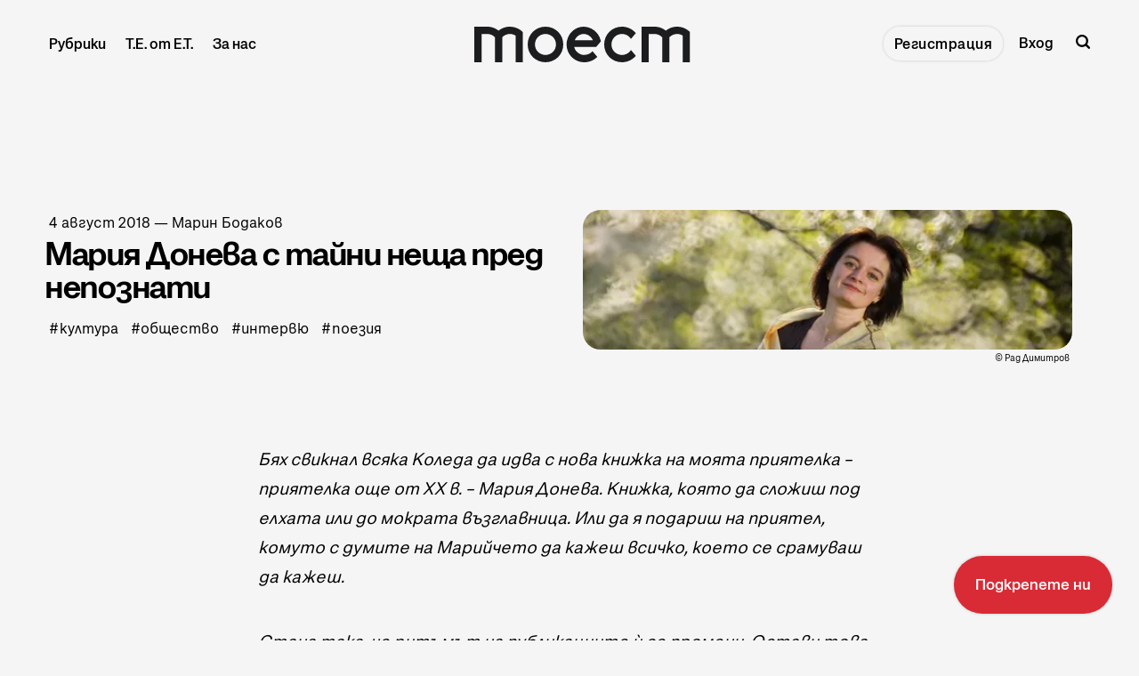

--- FILE ---
content_type: text/html; charset=utf-8
request_url: https://www.toest.bg/tayni-neshta-pred-nepoznati/
body_size: 22184
content:
<!DOCTYPE html>
<html lang="bg">
	<head>
		<meta charset="utf-8">
		<meta http-equiv="X-UA-Compatible" content="IE=edge">
		<title>Мария Донева с тайни неща пред непознати - Тоест</title>
		<meta name="HandheldFriendly" content="True">
		<meta name="viewport" content="width=device-width, initial-scale=1">
<!-- Google Tag Manager -->
<script>(function(w,d,s,l,i){w[l]=w[l]||[];w[l].push({'gtm.start':new Date().getTime(),event:'gtm.js'});var f=d.getElementsByTagName(s)[0],j=d.createElement(s),dl=l!='dataLayer'?'&l='+l:'';j.async=true;j.src='https://www.googletagmanager.com/gtm.js?id='+i+dl;f.parentNode.insertBefore(j,f);})(window,document,'script','dataLayer','GTM-MN4L4GZ4');</script>
<!-- End Google Tag Manager -->
<!-- Facebook Pixel Code -->
<script>
!function(f,b,e,v,n,t,s)
{if(f.fbq)return;n=f.fbq=function(){n.callMethod?n.callMethod.apply(n,arguments):n.queue.push(arguments)};
if(!f._fbq)f._fbq=n;n.push=n;n.loaded=!0;n.version='2.0';
n.queue=[];t=b.createElement(e);t.async=!0;
t.src=v;s=b.getElementsByTagName(e)[0];
s.parentNode.insertBefore(t,s)}(window,document,'script','https://connect.facebook.net/en_US/fbevents.js');
fbq('init', '965501058937293'); 
fbq('track', 'PageView');
</script>
<noscript><img height="1" width="1" src="https://www.facebook.com/tr?id=965501058937293&ev=PageView&noscript=1"/></noscript>
<!-- End Facebook Pixel Code -->
		<link rel="preconnect" href="https://fonts.googleapis.com"> 
<link rel="preconnect" href="https://fonts.gstatic.com" crossorigin>
<link rel="preload" as="style" href="https://fonts.googleapis.com/css2?family=Mulish:ital,wght@0,400;0,700;1,400;1,700&family=Source+Code+Pro:wght@500&family=Spartan:wght@500;600;700&display=swap">
<link rel="stylesheet" href="https://fonts.googleapis.com/css2?family=Mulish:ital,wght@0,400;0,700;1,400;1,700&family=Source+Code+Pro:wght@500&family=Spartan:wght@500;600;700&display=swap">		<link rel="stylesheet" type="text/css" href="https://www.toest.bg/assets/css/screen.css?v=9c4b07c42d">
		<meta name="description" content="Разговор с Мария Донева: „Много пъти съм си мислила, че във вечната война между доброто и злото не мога да бъда генерал, нито войник, нито военен лекар.">
    <link rel="icon" href="https://www.toest.bg/content/images/size/w256h256/2025/07/favicon-logo-sm-red.png" type="image/png">
    <link rel="canonical" href="https://www.toest.bg/tayni-neshta-pred-nepoznati/">
    <meta name="referrer" content="no-referrer-when-downgrade">
    
    <meta property="og:site_name" content="Тоест">
    <meta property="og:type" content="article">
    <meta property="og:title" content="Мария Донева с тайни неща пред непознати">
    <meta property="og:description" content="Разговор с Мария Донева: „Много пъти съм си мислила, че във вечната война между доброто и злото не мога да бъда генерал, нито войник, нито военен лекар. Искам да бъда милосърдна сестра в битките.">
    <meta property="og:url" content="https://www.toest.bg/tayni-neshta-pred-nepoznati/">
    <meta property="og:image" content="https://www.toest.bg/content/images/size/w1200/wp-content/uploads/2018/08/Maria-Doneva-photo-Rad-Dimitrov-7x2-1.jpg">
    <meta property="article:published_time" content="2018-08-04T07:02:06.000Z">
    <meta property="article:modified_time" content="2018-10-07T08:52:35.000Z">
    <meta property="article:tag" content="култура">
    <meta property="article:tag" content="общество">
    <meta property="article:tag" content="интервю">
    <meta property="article:tag" content="поезия">
    
    <meta property="article:publisher" content="https://www.facebook.com/toest.bg">
    <meta name="twitter:card" content="summary_large_image">
    <meta name="twitter:title" content="Мария Донева с тайни неща пред непознати">
    <meta name="twitter:description" content="Разговор с Мария Донева: „Много пъти съм си мислила, че във вечната война между доброто и злото не мога да бъда генерал, нито войник, нито военен лекар. Искам да бъда милосърдна сестра в битките.">
    <meta name="twitter:url" content="https://www.toest.bg/tayni-neshta-pred-nepoznati/">
    <meta name="twitter:image" content="https://www.toest.bg/content/images/size/w1200/wp-content/uploads/2018/08/Maria-Doneva-photo-Rad-Dimitrov-7x2-1.jpg">
    <meta name="twitter:label1" content="Written by">
    <meta name="twitter:data1" content="Марин Бодаков">
    <meta name="twitter:label2" content="Filed under">
    <meta name="twitter:data2" content="култура, общество, интервю, поезия">
    <meta property="og:image:width" content="1200">
    <meta property="og:image:height" content="343">
    
    <script type="application/ld+json">
{
    "@context": "https://schema.org",
    "@type": "Article",
    "publisher": {
        "@type": "Organization",
        "name": "Тоест",
        "url": "https://www.toest.bg/",
        "logo": {
            "@type": "ImageObject",
            "url": "https://www.toest.bg/content/images/2025/01/Toest-Logo_H40.svg",
            "width": 243,
            "height": 40
        }
    },
    "author": {
        "@type": "Person",
        "name": "Марин Бодаков",
        "image": {
            "@type": "ImageObject",
            "url": "https://www.toest.bg/content/images/2022/12/Marin-Bodakov.jpg",
            "width": 300,
            "height": 300
        },
        "url": "https://www.toest.bg/author/bodakov/",
        "sameAs": []
    },
    "headline": "Мария Донева с тайни неща пред непознати - Тоест",
    "url": "https://www.toest.bg/tayni-neshta-pred-nepoznati/",
    "datePublished": "2018-08-04T07:02:06.000Z",
    "dateModified": "2018-10-07T08:52:35.000Z",
    "image": {
        "@type": "ImageObject",
        "url": "https://www.toest.bg/content/images/size/w1200/wp-content/uploads/2018/08/Maria-Doneva-photo-Rad-Dimitrov-7x2-1.jpg",
        "width": 1200,
        "height": 343
    },
    "keywords": "култура, общество, интервю, поезия",
    "description": "Бях свикнал всяка Коледа да идва с нова книжка на моята приятелка – приятелка още от ХХ в. – Мария Донева. Книжка, която да сложиш под елхата или до мократа възглавница. Или да я подариш на приятел, комуто с думите на Марийчето да кажеш всичко, което се срамуваш да кажеш.\n\nСтана така, че ритъмът на публикациите ѝ се промени. Остави това, ами колкото и да сме различни, станах по нейна воля редактор на последните ѝ две книги – разказите\n\n„Как спрях да крада“\n\nи стихотворенията\n\n„Щастливи времена“\n",
    "mainEntityOfPage": "https://www.toest.bg/tayni-neshta-pred-nepoznati/"
}
    </script>

    <meta name="generator" content="Ghost 6.12">
    <link rel="alternate" type="application/rss+xml" title="Тоест" href="https://www.toest.bg/rss/">
    <script defer src="https://cdn.jsdelivr.net/ghost/portal@~2.56/umd/portal.min.js" data-i18n="true" data-ghost="https://www.toest.bg/" data-key="abbef8ed117b2616796ff3551b" data-api="https://toest.ghost.io/ghost/api/content/" data-locale="bg" crossorigin="anonymous"></script><style id="gh-members-styles">.gh-post-upgrade-cta-content,
.gh-post-upgrade-cta {
    display: flex;
    flex-direction: column;
    align-items: center;
    font-family: -apple-system, BlinkMacSystemFont, 'Segoe UI', Roboto, Oxygen, Ubuntu, Cantarell, 'Open Sans', 'Helvetica Neue', sans-serif;
    text-align: center;
    width: 100%;
    color: #ffffff;
    font-size: 16px;
}

.gh-post-upgrade-cta-content {
    border-radius: 8px;
    padding: 40px 4vw;
}

.gh-post-upgrade-cta h2 {
    color: #ffffff;
    font-size: 28px;
    letter-spacing: -0.2px;
    margin: 0;
    padding: 0;
}

.gh-post-upgrade-cta p {
    margin: 20px 0 0;
    padding: 0;
}

.gh-post-upgrade-cta small {
    font-size: 16px;
    letter-spacing: -0.2px;
}

.gh-post-upgrade-cta a {
    color: #ffffff;
    cursor: pointer;
    font-weight: 500;
    box-shadow: none;
    text-decoration: underline;
}

.gh-post-upgrade-cta a:hover {
    color: #ffffff;
    opacity: 0.8;
    box-shadow: none;
    text-decoration: underline;
}

.gh-post-upgrade-cta a.gh-btn {
    display: block;
    background: #ffffff;
    text-decoration: none;
    margin: 28px 0 0;
    padding: 8px 18px;
    border-radius: 4px;
    font-size: 16px;
    font-weight: 600;
}

.gh-post-upgrade-cta a.gh-btn:hover {
    opacity: 0.92;
}</style><script async src="https://js.stripe.com/v3/"></script>
    <script defer src="https://cdn.jsdelivr.net/ghost/sodo-search@~1.8/umd/sodo-search.min.js" data-key="abbef8ed117b2616796ff3551b" data-styles="https://cdn.jsdelivr.net/ghost/sodo-search@~1.8/umd/main.css" data-sodo-search="https://toest.ghost.io/" data-locale="bg" crossorigin="anonymous"></script>
    <script defer src="https://cdn.jsdelivr.net/ghost/announcement-bar@~1.1/umd/announcement-bar.min.js" data-announcement-bar="https://www.toest.bg/" data-api-url="https://www.toest.bg/members/api/announcement/" crossorigin="anonymous"></script>
    <link href="https://www.toest.bg/webmentions/receive/" rel="webmention">
    <script defer src="/public/cards.min.js?v=9c4b07c42d"></script>
    <link rel="stylesheet" type="text/css" href="/public/cards.min.css?v=9c4b07c42d">
    <script defer src="/public/member-attribution.min.js?v=9c4b07c42d"></script>
    <script defer src="/public/ghost-stats.min.js?v=9c4b07c42d" data-stringify-payload="false" data-datasource="analytics_events" data-storage="localStorage" data-host="https://www.toest.bg/.ghost/analytics/api/v1/page_hit"  tb_site_uuid="1eb4ceda-c2c0-4233-8c6f-2fe4853d52fb" tb_post_uuid="089ab837-c606-4ce2-ad3e-6ed9dec42097" tb_post_type="post" tb_member_uuid="undefined" tb_member_status="undefined"></script><style>:root {--ghost-accent-color: #D92B36;}</style>
    <meta name="google-site-verification" content="m8fy28BHFS7aYcAXghM3l9XF6lmu7UFCSjJ-l8PVN2M" />
<meta name="facebook-domain-verification" content="74cd6zmlsnhsj20eqq731s3u2uxcu1" />
<meta name="msvalidate.01" content="C9D3B04D94D30EF4FA0F86702C023ABE" />
<style>
@font-face {
   font-family: SnagaBanner-BlackItalic;
   src: url('/assets/fonts/SnagaBanner-BlackItalic.woff2') format('woff2'), 
        url('/assets/fonts/SnagaBanner-BlackItalic.woff') format('woff'), 
        url('/assets/fonts/SnagaBanner-BlackItalic.tff') format('truetype');
   font-weight: 900;
   font-style: italic;
   font-display: swap;
}

@font-face {
   font-family: SnagaBanner-Bold;
   src: url('/assets/fonts/SnagaBanner-Bold.woff2') format('woff2'), 
        url('/assets/fonts/SnagaBanner-Bold.woff') format('woff'), 
        url('/assets/fonts/SnagaBanner-Bold.tff') format('truetype');
   font-weight: 700;
   font-style: normal;
   font-display: swap;
}

@font-face {
   font-family: SnagaBanner-BoldItalic;
   src: url('/assets/fonts/SnagaBanner-BoldItalic.woff2') format('woff2'), 
        url('/assets/fonts/SnagaBanner-BoldItalic.woff') format('woff'), 
        url('/assets/fonts/SnagaBanner-BoldItalic.tff') format('truetype');
   font-weight: 700;
   font-style: italic;
   font-display: swap;
}

@font-face {
   font-family: SnagaBanner-Extrabold;
   src: url('/assets/fonts/SnagaBanner-Extrabold.woff2') format('woff2'), 
        url('/assets/fonts/SnagaBanner-Extrabold.woff') format('woff'), 
        url('/assets/fonts/SnagaBanner-Extrabold.tff') format('truetype');
   font-weight: 800;
   font-style: normal;
   font-display: swap;
}

@font-face {
   font-family: SnagaBanner-ExtraboldItalic;
   src: url('/assets/fonts/SnagaBanner-ExtraboldItalic.woff2') format('woff2'), 
        url('/assets/fonts/SnagaBanner-ExtraboldItalic.woff') format('woff'), 
        url('/assets/fonts/SnagaBanner-ExtraboldItalic.tff') format('truetype');
   font-weight: 800;
   font-style: italic;
   font-display: swap;
}

@font-face {
   font-family: SnagaDisplay-Semibold;
   src: url('/assets/fonts/SnagaDisplay-Semibold.woff2') format('woff2'), 
        url('/assets/fonts/SnagaDisplay-Semibold.woff') format('woff'), 
        url('/assets/fonts/SnagaDisplay-Semibold.tff') format('truetype');
   font-weight: 600;
   font-style: normal;
   font-display: swap;
}

@font-face {
   font-family: SnagaDisplay-SemiboldItalic;
   src: url('/assets/fonts/SnagaDisplay-SemiboldItalic.woff2') format('woff2'), 
        url('/assets/fonts/SnagaDisplay-SemiboldItalic.woff') format('woff'), 
        url('/assets/fonts/SnagaDisplay-SemiboldItalic.tff') format('truetype');
   font-weight: 600;
   font-style: italic;
   font-display: swap;
}

@font-face {
   font-family: SnagaText-Regular;
   src: url('/assets/fonts/SnagaText-Regular.woff2') format('woff2'), 
        url('/assets/fonts/SnagaText-Regular.woff') format('woff'), 
        url('/assets/fonts/SnagaText-Regular.tff') format('truetype');
   font-weight: 400;
   font-style: normal;
   font-display: swap;
}

@font-face {
   font-family: SnagaText-Italic;
   src: url('/assets/fonts/SnagaText-Italic.woff2') format('woff2'), 
        url('/assets/fonts/SnagaText-Italic.woff') format('woff'), 
        url('/assets/fonts/SnagaText-Italic.tff') format('truetype');
   font-weight: 400;
   font-style: italic;
   font-display: swap;
}

@font-face {
   font-family: SnagaText-Medium;
   src: url('/assets/fonts/SnagaText-Medium.woff2') format('woff2'), 
        url('/assets/fonts/SnagaText-Medium.woff') format('woff'), 
        url('/assets/fonts/SnagaText-Medium.tff') format('truetype');
   font-weight: 500;
   font-style: normal;
   font-display: swap;
}

@font-face {
   font-family: SnagaText-MediumItalic;
   src: url('/assets/fonts/SnagaText-MediumItalic.woff2') format('woff2'), 
        url('/assets/fonts/SnagaText-MediumItalic.woff') format('woff'), 
        url('/assets/fonts/SnagaText-MediumItalic.tff') format('truetype');
   font-weight: 500;
   font-style: italic;
   font-display: swap;
}

@font-face {
   font-family: SnagaText-Semibold;
   src: url('/assets/fonts/SnagaText-Semibold.woff2') format('woff2'), 
        url('/assets/fonts/SnagaText-Semibold.woff') format('woff'), 
        url('/assets/fonts/SnagaText-Semibold.tff') format('truetype');
   font-weight: 600;
   font-style: normal;
   font-display: swap;
}

@font-face {
   font-family: SnagaText-SemiboldItalic;
   src: url('/assets/fonts/SnagaText-SemiboldItalic.woff2') format('woff2'), 
        url('/assets/fonts/SnagaText-SemiboldItalic.woff') format('woff'), 
        url('/assets/fonts/SnagaText-SemiboldItalic.tff') format('truetype');
   font-weight: 600;
   font-style: italic;
   font-display: swap;
}

@font-face {
   font-family: SnagaText-Black;
   src: url('/assets/fonts/SnagaText-Black.woff2') format('woff2'), 
        url('/assets/fonts/SnagaText-Black.woff') format('woff'), 
        url('/assets/fonts/SnagaText-Black.tff') format('truetype');
   font-weight: 900;
   font-style: normal;
   font-display: swap;
}

:root {
   --font-family-one: 'SnagaBanner-Bold', sans-serif;
   --font-family-two: 'SnagaDisplay-Semibold', sans-serif;
   --font-family-three: 'SnagaText-Regular', sans-serif;
   --font-family-four: 'SnagaBanner-Extrabold', sans-serif;
   --color-notification: var(--red);
}

   html {
      -webkit-text-size-adjust: 100%;
      text-size-adjust: 100%;}

   html, body {
      -webkit-font-smoothing: antialiased;
      -moz-osx-font-smoothing: grayscale;
      text-rendering: optimizeLegibility;
      font-feature-settings: "liga" 1, "calt" 1; /* Ensures consistent ligatures */
  }
  
  * {
      font-smooth: always;
      -webkit-font-smoothing: antialiased;
      -moz-font-smoothing: antialiased;
      text-rendering: optimizeLegibility;}
  
  @supports (-webkit-font-smoothing: antialiased) {
      body {
          -webkit-font-smoothing: antialiased;}
  }
  
  @supports not (-webkit-font-smoothing: antialiased) {
      body {
          -moz-osx-font-smoothing: grayscale;}
  }

/*------------------------------------*\
  Colors
\*------------------------------------*/

:root {

   --color-font-one: var(--black) !important;
   --color-font-two: var(--black) !important;

  --white: hsl(0, 0%, 96%);
.white {
  color: var(--white);}
.bg-white {
  background-color: var(--white);}
.border-white {
  border-color: var(--white);}

  --black: hsl(220, 5%, 12%);
.black {
  color: var(--black);}
.bg-black {
  background-color: var(--black);}
.border-black {
  border-color: var(--black);}

  --red: hsl(356, 70%, 51%);
.red {
  color: var(--red);}
.bg-red {
  background-color: var(--red);}
.border-red {
  border-color: var(--red);}

  --blue: hsl(240, 55%, 44%);
.blue {
  color: var(--blue);}
.bg-blue {
  background-color: var(--blue);}
.border-blue {
  border-color: var(--blue);}

--grey: hsl(210, 3%, 63%);
 .grey {
   color: var(--grey);}
 .bg-grey {
   background-color: var(--grey);}
 .border-grey {
   border-color: var(--grey);}

   --dark-grey: hsl(230, 5%, 38%);
 .dark-grey {
   color: var(--dark-grey);}
 .bg-dark-grey {
   background-color: var(--dark-grey);}
 .border-dark-grey {
   border-color: var(--dark-grey);}

   --darker-grey: hsl(230, 5%, 24%);
 .darker-grey {
   color: var(--darker-grey);}
 .bg-darker-grey {
   background-color: var(--darker-grey);}
 .border-darker-grey {
   border-color: var(--darker-grey);}

--yellow: hsl(60, 56%, 91%);
.yellow {
   color: var(--yellow);}
.bg-yellow {
   background-color: var(--yellow);}
.border-yellow {
   border-color: var(--yellow);}

/* Fonts
   –––––––––––––––––––––––––––––––––––––––––––––––––––– */

   /* Headings, logo, search results */
   --font-family-one: 'SnagaBanner-Bold', sans-serif;

   /* Header, footer, buttons, etc */
   --font-family-two: 'SnagaDisplay-Semibold', sans-serif;

   /* Post content */
   --font-family-three: 'SnagaText-Regular', sans-serif;

   /* Code block, table, small headings, etc */
   --font-family-four: 'SnagaText-Regular', sans-serif;
   --font-weight-four-regular: 400;


   /* Color of details
   –––––––––––––––––––––––––––––––––––––––––––––––––––– */
/*   --ghost-accent-color: var(--red);*/


   /* Light version
   –––––––––––––––––––––––––––––––––––––––––––––––––––– */

   /* Fonts */

   /* Background & Elements */
   --color-one: var(--black);
   --color-two: var(--black);
   --color-three: var(--grey);
   --color-four: var(--red);
   --color-body: var(--white);
   --color-dots: var(--black);
   --color-search-close: var(--white);
   --color-notification: #aaef52;
   --color-notification-false: #F74856;

   /* Background, opacity and shadow */
   --bg-color-all: rgba(0, 0, 0, .08);
   --bg-color-hero: rgba(0, 0, 0, .025);
   --bg-color-small-image: rgba(0, 0, 0, .08);
   --bg-search: rgba(0, 0, 0, .7);
   --bg-nav: rgba(0, 0, 0, .03);
   --opacity-bg-color: 1;
   --opacity-bg-dots: .5;
   --box-shadow: rgba(0, 0, 0, .1);
   --box-shadow-nav: transparent;

   /* Typography */

   .header-nav .signup a, .members-cta .global-button {letter-spacing: 0;} /* Header CTA Button */

   .global-meta a,
   .footer-nav-column a {color: var(--dark-grey);}
   .global-meta a:hover,
   .footer-nav-column a:hover {color: var(--black);}

   .post-content p, .post-content li {
      font-family: "SnagaText-Regular";
      font-size: 18px;
      font-style: normal;
      font-weight: 400;
      line-height: 27px;
      letter-spacing: 0;}

   .post-content p em, .post-content li em,
   .item-image figcaption em.italic,
   h5 em {font-family: SnagaText-Italic;}

   h3 em, h4 em {font-family: 'SnagaBanner-BoldItalic';}
   .post-content blockquote em {font-family: 'SnagaText-MediumItalic';}

   b, strong {letter-spacing: 0;}

   .post-content p {
       margin-bottom: 20px;}

   .post-content li {
       margin-bottom: 10px;}

   .post-content h3 {
      margin-top: 45px;
      font-size: 34px;
      line-height: 35px;}

   .post-header.is-hero {margin-bottom: 5vh;}

   .item-image figcaption {
      font-size: 14px;
      line-height: 19px;} /* Article cover image caption */
      .item-image figcaption a {text-decoration: underline;}

      .post-content blockquote {letter-spacing: 0 !important;}
      
      .post-content blockquote::before {    
      font-size: 120px;
      line-height: 152px;
      font-weight: normal;
      position: absolute;
      top: -80px;
      left: -15px;
      content: '„';
      color: var(--ghost-accent-color);
      font-family: SnagaText-Black;}

   /* Team page */
   .custom-element.bottom h2 {font-size: 20px; line-height: normal;}

}

/* Global random elements
   –––––––––––––––––––––––––––––––––––––––––––––––––––– */
.global-underline:hover {background-size: 100% 36% !important;}
.item.is-hero.is-image .item-container::before,
.item.is-hero .item-container::before,
.item.is-hero .item-container::after {display:none;}
.post-share-section {display: none;}
.load-more .is-standard .global-button::before {background-color: var(--red) !important;}
.global-button {color: var(--black) !important;}
.global-button:hover::before {background-color: var(--red)}
.post-content .kg-button-card a.kg-btn {
   font-family: 'SnagaDisplay-Semibold';
   user-select: none;
   padding: 22px 24px !important;
   font-size: 17px !important;
   line-height: 21px !important;
   transition: opacity 0.3s ease !important;
   border-radius: 55px !important;}
.post-content .kg-button-card .kg-btn::before {border-radius: 55px !important;}
.post-content .kg-button-card .kg-btn::after {background: none;}
.kg-button-card a.kg-btn:hover {opacity: .8 !important;}
.post-header.is-hero.is-image .item-container {min-height: auto;}
.item.is-hero {margin-top: 8vh;}
.item {margin-top: 8vh;}
.loop-wrap {margin-bottom: 0;}

.global-button::before {
   border-radius: 55px;
   background-color: var(--white);
   box-shadow: none;}
 /* .global-button::after {
   background: none;} */
.header-nav .signup a:hover {
 background-color: var(--red) !important;
 color: var(--white) !important;
 border-radius: 55px;}

/* Support Page Membership Cards 
   –––––––––––––––––––––––––––––––––––––––––––––––––––– */
.membership-card-title {display: none;}
.membership-card {margin: 0 0 20px;}

/* Аnnouncement Bar CTA Button
   –––––––––––––––––––––––––––––––––––––––––––––––––––– */

.gh-announcement-bar {
   position: fixed !important;
   z-index: 99999;
   display: flex;
   align-items: center;
   justify-content: center;
   padding: 22px 24px !important;
   font-size: 17px !important;
   line-height: 21px !important;
   text-align: center;
   bottom: 0 !important;
   border-radius: 999px !important;
   transition: opacity 0.3s ease !important;
   right: 0 !important;
   margin: 30px !important;
   font-family: 'SnagaDisplay-Semibold' !important;
   user-select: none;
   box-shadow: 0px 0px 3.534px 0px rgba(0, 0, 0, 0.19);}

   .gh-announcement-bar button {display: none !important;}

   .gh-announcement-bar a {text-decoration: none !important;}

   .gh-announcement-bar.accent:hover {
      /* background-color: var(--blue); */
      opacity: .8;}

/* Header
   –––––––––––––––––––––––––––––––––––––––––––––––––––– */
.header-nav li, .header-nav a {
   font-size: 16px !important;
   line-height: 20px !important;}

.header-nav a {
   font-size: 16px !important;
   line-height: 20px !important;}

.header-nav-dropdown.is-active ul::before {border-radius: 20px;}
.header-nav-dropdown.is-active ul {padding: 10px;}
.header-nav-dropdown ul li {padding: 0;}

/* Pinned section
   –––––––––––––––––––––––––––––––––––––––––––––––––––– */
   .global-special h3 {
      font-size: 20px;
      line-height: 20px;}

   .global-special {border-top: 4px solid var(--blue);}
   .global-special h2 span {background-color: var(--blue);}
 
/* Images
–––––––––––––––––––––––––––––––––––––––––––––––––––– */
   .global-image img, .loop-wrap .global-image.item-image { border-radius: 20px;}
   .item.is-hero.is-image .item-container::after {display: none;}
   .item-image::after {display: none;}
   .post-content img, .post-content p img {border-radius: 20px;}

/* Excerpt
   –––––––––––––––––––––––––––––––––––––––––––––––––––– */
.item-excerpt {
   font-family: 'SnagaText-Medium' !important;
   font-size: 17px;
   font-weight: var(--font-weight-two-medium);
   line-height: 21px;
   width: 95%;
   max-width: 450px;
   margin-top: 0;
   margin-bottom: 0;
   padding: 10px 0 5px 0;}

.item.is-hero .item-excerpt {
   padding-top: 25px;
   padding-bottom: 15px;
   -moz-column-count: 2;
   column-count: 2;
   -moz-column-gap: 30px;
   column-gap: 30px;
   font-size: 16px !important;
   line-height: 21px !important;
   font-weight: normal !important;
   font-family: 'SnagaText-Medium' !important;
   -moz-column-count: 1;
   column-count: 1;}

/* Items / Articles Home
   –––––––––––––––––––––––––––––––––––––––––––––––––––– */

.item-title {
   font-size: 30px;
   margin: 0 0 2vh 0;
   font-family: 'SnagaBanner-Bold' !important;
   line-height: 30px;}

   .item.is-even {padding-right: 35px; padding-left: 45px;}
   .item.is-odd {padding-right: 45px; padding-left: 0;}

/* Meta, Tags & Reading time
   –––––––––––––––––––––––––––––––––––––––––––––––––––– */
.global-meta, .global-tags {
   font-family: var(--font-family-three);
   font-size: 16px;
   line-height: normal;
   letter-spacing: 0px;
   color: var(--dark-grey);}
.global-tags a, .global-meta time {letter-spacing: 0px; margin: 5px 0 0 0; color: var(--dark-grey);}
.global-tags a {margin: 5px 10px 0 0;}
.global-tags a:hover {color: var(--black);}
.global-meta {margin-bottom: 1vh;}
.item.is-hero .item-excerpt {margin-bottom: 0;}

/* Article
   –––––––––––––––––––––––––––––––––––––––––––––––––––– */
.nextprev-image::after {display: none;}
.nextprev-section section {margin-top: 36px;}
.nextprev-section small {font-family: 'SnagaText-Medium';}
.nextprev-section h3 {margin-top: 5px; font-family: 'SnagaBanner-Bold'; line-height: 1;}
.post-content .members-cta {background-color: var(--red); border-radius: 20px; box-shadow: none; color: var(--white) !important;}
.post-content .members-cta h2 {margin: 10px auto 25px; line-height: normal; color: var(--white);
   font-family: 'SnagaDisplay-Semibold', sans-serif !important; font-weight: 700 !important; font-size: 25px; line-height: 26px;}
.post-content  .members-cta p {font-family: 'SnagaText-Regular', sans-serif !important; font-weight: 400 !important; font-size: 17px; line-height: normal;}
.post-header.is-hero .item-container {align-items: flex-start;}
.item.is-hero.is-image .item-content {transform: translateY(0vh);}

/* Article Support Button
   –––––––––––––––––––––––––––––––––––––––––––––––––––– */
a.members-cta-button.global-button {
   all: unset; /* Reset default styles */
   display: inline-block; /* Ensure consistent display */
   font-family: var(--font-family-two); /* Use consistent font */
   font-size: 17px;
   font-weight: var(--font-weight-two-semi-bold);
   line-height: 21px;
   padding: 22px 24px; /* Match the desired padding */
   margin: 20px 0 0 0; /* Keep the margin */
   color: var(--color-font-two); /* Text color */
   background-color: var(--white); /* Button background */
   border: none;
   border-radius: 999px;
   /* box-shadow: 0px 0px 3.534px 0px rgba(0, 0, 0, 0.19); */
   cursor: pointer;
   position: relative;
   z-index: 0;
   text-align: center;}

a.members-cta-button.global-button::before,
a.members-cta-button.global-button::after {
   position: absolute;
   top: 0;
   right: 0;
   bottom: 0;
   left: 0;
   content: '';}

a.members-cta-button.global-button::before {
   z-index: -1;
   background-color: var(--white);
   border-radius: 55px;}

a.members-cta-button.global-button::after {
   z-index: -2;
   transition-timing-function: ease;
   transition-duration: 0.15s;
   transition-property: top, left, right, bottom;
   pointer-events: none;
   background-color: var(--white); /* Ensure this matches the hover effect */
   opacity: .8 !important;
   color: var(--black);
   box-shadow: 0px 0px 3.534px 0px rgba(0, 0, 0, 0.19);}

a.members-cta-button.global-button:hover::after {
   color: var(--black) !important;}

a.members-cta-button.global-button:hover {
   color: var(--black) !important;
   text-decoration: none;}

a.members-cta-button.global-button:hover::before {
   background: none;}
a.members-cta-button.global-button::after {
   opacity: .8 !important;}

/* Support page
   –––––––––––––––––––––––––––––––––––––––––––––––––––– */
   .global-heading {display: none;}
   .post-header.is-hero:not(.is-image) .membership-description {margin-top: 50px;}
   a.global-button {padding: 22px 24px;}
   .global-button::before {background-color: var(--red);}
   a.global-button {text-decoration: none;}
   .membership-card > a.global-button {border-bottom: none;}
   .membership-card-description {font-size: 32px;}
   .membership-card-price {font-size: 36px;}

   /* Sub-Footer
   –––––––––––––––––––––––––––––––––––––––––––––––––––– */
   .subscribe-wrap h3 {font-size: 35px; line-height: 1;}
   
   .subscribe-form {align-items: center;}

   .subscribe-form button {
      background: none;
      padding: 17px 16px !important;
      margin: 10px;
      letter-spacing: 0;
      background-color: inherit;}

      .custom-content .global-button {
         background: none;
         padding: 17px 16px !important;
         letter-spacing: 0;
         background-color: inherit;} /* Contact Button */

   .global-button::after {
      border-radius: 55px;
      box-shadow: 0px 0px 3.534px 0px rgba(0, 0, 0, 0.19);}

   
   .global-button:hover {
   background-color: var(--red) !important;
   color: var(--white) !important;
   border-radius: 55px;}

   .subscribe-form input, .custom-content input {
   color: var(--color-font-one) !important;
   background-color: var(--grey) !important;
   height: 50px;}

   .custom-content textarea {border: 2px solid var(--grey);}
   
   .global-button:hover::after {
      background: none;
      top: 0;
      right: 0;
      bottom: 0;
      left: 0;} */

/* Sub-Footer Submit Button
   –––––––––––––––––––––––––––––––––––––––––––––––––––– */
      .global-button,
      .global-button[type="submit"] {
          all: unset; /* Reset button-specific styles */
          display: inline-block; /* Ensure it's block-level like the header button */
          font-family: var(--font-family-two); /* Match header button font */
          font-size: 14px;
          font-weight: var(--font-weight-two-semi-bold);
          line-height: 1;
          padding: 10px 16px !important;
          margin: 10px !important;
          color: var(--color-font-two) !important;
          background-color: var(--ghost-accent-color) !important;
          border: none;
          cursor: pointer;
          letter-spacing: 1px;
          position: relative;
          z-index: 0;}
      
      .global-button[type="submit"]::before,
      .global-button[type="submit"]::after {
          position: absolute;
          top: 0;
          right: 0;
          bottom: 0;
          left: 0;
          content: '';}
      
      .global-button[type="submit"]::before {
         z-index: -1;
         background-color: var(--white);
         border-radius: 55px;}
      
      .global-button[type="submit"]::after {
          z-index: -2;
          transition-timing-function: ease;
          transition-duration: 0.15s;
          transition-property: top, left, right, bottom;
          pointer-events: none;
          background-color: var(--white);}
      
      .global-button[type="submit"]:hover::after {
          top: 6px;
          right: -6px;
          bottom: -6px;
          left: 6px;}

      .global-button:hover {
         background-color: var(--color-font-two);
         color: var(--color-one);
         text-decoration: none;}

      .subscribe-form button:hover {
         background-color: var(--ghost-accent-color) !important;}

      .global-button[type="submit"]:hover::after {
         position: absolute;
         top: 0;
         bottom: 0;
         right: 0;
         left: 0;}
      
      .global-button[type="submit"]:hover::before {
         background-color: var(--ghost-accent-color) !important;}
        

/* Footer
   –––––––––––––––––––––––––––––––––––––––––––––––––––– */
   .footer-description {
      font-size: 19px !important;
      line-height: 20px !important;
      font-family: 'SnagaDisplay-Semibold' !important;
      color: var(--dark-grey);}

   .footer-copyright {
      font-family: SnagaText-Regular !important;
      font-size: 15px;
      line-height: 16px;}

   .footer-logo .is-image img {max-width: 160px;}
   .footer-logo {margin-bottom: 20px;}

   .footer-nav-column li {
      font-size: 16px;
      line-height: 19px;
      font-family: 'SnagaDisplay-Semibold' !important;}

   .footer-nav-column ul {padding-left: 10%;}

   .footer-icons {margin-top: 20px; margin-bottom: 20px;}
   .footer-icons a {margin: 0; color: var(--grey) !important;}
   .footer-icons svg {fill: var(--dark-grey);}
   .footer-icons a:hover svg {fill: var(--black);}
   .footer-section {padding-bottom: 30px;}

* CTA
   –––––––––––––––––––––––––––––––––––––––––––––––––––– */
.post-content .members-cta {
   box-sizing: border-box;
   width: 100%;
   margin: 6vh auto 10vh;
   padding: 40px 60px;
   text-align: center;
   background-color: var(--color-four) !important;
   box-shadow: none;
   border-radius: 20px !important;}

.search-results small {font-weight: var(--font-weight-four-regular);}

body {
    font-feature-settings: "liga" 1, "calt" 1;
    font-variant-ligatures: common-ligatures;
    font-family: 'SnagaText-Regular', sans-serif;
    background-color: var(--white);}

.left {float: left;}
.right {float: right;}
.center {text-align: center;}
.pull-omega {font-size: 17px; line-height: 1.5; padding: 5px 0 5px 20px; margin: 30px 0 30px 10px; border-left: 2px solid var(--red);}
.post-content figcaption {font-size: 14px; line-height: 19px; font-family: 'SnagaText-Regular'; text-align: center; letter-spacing: 0;}
.post-content figcaption p {font-size: 14px !important; line-height: 19px !important; font-family: 'SnagaText-Regular'; text-align: center; letter-spacing: 0;}
.post-content .kg-card {width: 100%; margin-top: 50px; margin-bottom: 50px;}  
@media (min-width: 1025px) {
	.header-nav .signup a {
      font-size: 17px; line-height: 1; color: var(--black) !important;}
   .global-button::before {
      border-radius: 55px;
      background-color: var(--white);
      box-shadow: none;}
    .global-button::after {
      background: none;}
   .header-nav .signup a:hover {
    background-color: var(--red) !important;
    color: var(--white) !important;
    border-radius: 55px;}
    
}  
@media (max-width: 1080px) {
  .custom-element h2 {font-size: 12px;}
  /* Header Announcement Bar Mobile */
  .gh-announcement-bar {line-height: 17px !important;}
  /* Header Nav Mobile */
  .header-nav a {padding: 8px;}
  .header-checkbox:checked ~ nav {text-align: left; min-width: 190px;}
  
  .header-checkbox:checked ~ nav::before, .header-search {background-color: white !important;}
  .header-checkbox:checked ~ nav ul {padding: 0 15px;}
  /* Search Bar Header Mobile */
  .header-search {
   padding: 8px 20px;
   height: auto;
   border-radius: 55px;
   box-shadow: 0px 0px 3.53px 0px rgba(0, 0, 0, 0.19);
   text-align: center;
   display: flex !important;
   flex-direction: row-reverse;
   position: unset;
   margin: 10px 0 5px;}
  .header-search span {float: right; width: 90%; font-size: 16px; line-height: 20px; margin: 0; padding-right: 20px;}
  /* Search Bar Header Mobile Open */
  .rounded-lg {border-radius: 2rem;}
  .rounded-t-lg {border-top-left-radius: 2rem; border-top-right-radius: 2rem;}
  .header-checkbox:checked ~ nav.is-search {padding-bottom: 18px; border-radius: 20px;}
  .header-nav .signup::before, .header-nav .signup::after {display: none;}
} 
@media (min-width:1200px) {
   	.item.is-hero .item-image {width: 550px; flex-basis: 550px; right: 20px;}
   	.item.is-hero.is-image .item-container::after {max-width: 527px;}
    .item.is-hero .item-title {font-size: 40px; line-height: 41px;}
    .item.is-hero.is-image .item-content {width: 50%;}
    .header-logo {left: calc(50% - 136px);}
}
@media (min-width: 1025px) and (max-width: 1280px) {
	.item.is-hero .item-title {font-size: 36px; line-height: 37px;}
}
@media (min-width: 769px) and (max-width: 1024px) {
	.item.is-hero .item-title {font-size: 36px; line-height: 37px;}
   .post-header.is-hero {padding: 0 !important; margin-bottom: 20px !important;}
   .post-content h3 {margin-top: 35px !important; font-size: 30px; line-height: 31px;}
   .post-content h4 {font-size: 22px; line-height: 26px;}
   .post-header.is-hero.is-image .item-container {min-height: 35vh;}
   .post-content {margin: 20px auto;}
   .nextprev-section {margin: 5vh auto 5vh;}
   .subscribe-section {margin-top: 0;}
   .item, .item.is-hero {margin-top: 0;}
   .pagination-section {margin: 4vh auto 6vh;}
   .subscribe-wrap, .subscribe-form {display: flex; flex-direction: column; float: left;}
   .subscribe-wrap h3 {width: fit-content; display: block;}
   .subscribe-form {align-items: center; display: flex; flex-direction: row; align-self: baseline;}
   .item.is-even {padding-right: 15px; padding-left: 25px;}
   .item.is-odd {padding-right: 25px; padding-left: 15px;}
}
@media (min-width: 481px) and (max-width: 1024px) {
	.header-logo {flex-basis: 100%; text-align: center;}
   .header-nav {position: absolute; right: 0;}
   .item-image figcaption {font-size: 13px !important; line-height: 18px !important;}
   .post-header.is-hero {margin-bottom: 2vh;}
   .post-content h3 {margin-top: 35px !important;}
   .item-title {margin: 0 !important;}
}
@media (max-width: 768px) {
	.item.is-hero .item-title {font-size: 30px; line-height: 31px; padding: 0 0 25px 0;}
   .item-title {font-size: 24px; line-height: 24px;}
	.pull-omega {font-size: 16px;}
}
.global-button {color: var(--white); font-weight: 600; font-size: 16px; padding: 0;}
.account-detail-cancel-button { visibility: hidden; }
.global-special h2 span {padding: 2px 9px 1px 9px}
.global-special h2 {
   font-size: 16px;
   line-height: 21px;
   color: var(--white);
   font-family: 'SnagaText-Medium';}
.pinned-pages {border-color: var(--red);}
.pinned-pages h2 span {background-color: var(--red);}    
.team-heading {font-size: 30px; display: block; width: 100%; margin: 5vh 0; text-align: center;}
.item-excerpt {
        font-size: 16px;
        letter-spacing: 0px;
        line-height: 20px;}
.post-content hr {margin-top: 60px; margin-bottom: 60px;}
.post-content h4 {margin-bottom: 36px; font-size: 26px; line-height: 30px; margin-top: 20px; margin-bottom: 20px;}
.post-content h5 {
   font-size: 16px;
   font-style: normal !important;
   line-height: normal;
   color: var(--darker-grey);
   font-family: var(--font-family-three);
   font-weight: normal !important;}
.post-content h5 strong {font-weight: normal !important;}
.post-content h5 strong em {font-style: normal !important;}
.post-content blockquote {
   font-size: 20px;
   line-height: 26px;
   margin-top: 40px;
   margin-bottom: 40px;
   font-family: SnagaText-Medium;
   padding-left: 65px;}
.post-content a {border-bottom: 2px solid var(--grey);}
/* .post-content a:hover {border-bottom-color: var(--darker-grey);} */
.post-content h1 a, .post-content h2 a, .post-content h3 a {
    transition: background-size .6s ease-out;
    border-bottom: none;
    background: linear-gradient(var(--ghost-accent-color), var(--ghost-accent-color)) no-repeat left 123%/0 40%;
}
.post-content h4 a, .post-content h5 a, .post-content blockquote a {transition: none; background: none; text-decoration: none; border-bottom: 2px solid var(--grey);}
.post-content h5 a {color: var(--darker-grey);}
.post-content h5 a:hover, .post-content h5 a:active {color: var(--black);}
.post-content .kg-button-card .kg-btn, .post-content .kg-product-card .kg-product-card-button {color: var(--white);}
.membership-card-options {text-align: left;}
.membership-card-title {padding: 0 9px 4px 9px; background-color: var(--dark-grey); color: var(--white); font-size: 16px; font-weight: 600;}
.post-header.is-hero.is-page .membership-description p {display: block; color: var(--white); border-radius: 999px; padding: 40px;}
.paypal-msg {font-size: 14px; max-width: 680px; margin: 3vh auto 0; text-align: center;}
.payments-msg {font-size: 13px; max-width: 680px; margin: 3vh auto 0; text-align: center; margin-bottom: 35px;}
.post-content .members-cta h2 {font-size: 25px; line-height: 25px;}
.post-content .members-cta p {font-size: 17px; line-height: 20px !important;}

@media (max-width: 480px) {
	.item.is-hero.is-image .item-image::before,
   .item.is-hero.is-image .item-image::after {display: none;}
   .item.is-hero .item-image img, .item.is-hero.is-image .item-image::after {max-width: 100vw;}
   .item.is-hero .item-content, .item.is-hero.is-image .item-content {margin: 0;}
   .post-content p, .post-content li {font-size: 16px !important; line-height: 25px !important;}
   .post-content blockquote {font-size: 18px !important; line-height: 23px; padding-left: 50px !important; margin-top: 25px; margin-bottom: 25px;}
   .post-content blockquote::before {font-size: 90px !important; line-height: 122px !important; top: -55px !important;}
   .post-content h3 {margin-top: 35px !important; font-size: 24px !important; line-height: 25px !important;}
   .post-content h4 {font-size: 20px; line-height: 24px;}
   .subscribe-wrap h3 {font-size: 33px; line-height: 1;}
   .footer-nav-column ul {padding-left: 0px;}
   .footer-nav-column {margin-bottom: 0px;}
   .nextprev-section h3 {line-height: 16px !important; margin-top: 0;}
   .item.is-even, .item.is-odd {padding-right: 10px; padding-left: 10px;}
   /* Header Mobile */
   .header-logo {flex-basis: 100%; text-align: center;}
   .header-nav {position: absolute; right: 0; display: flex; align-items: center;}
   .header-logo .is-image img, .custom-logo .is-image img {max-width: 160px;}
   .custom-logo .is-image {text-align: center;} /* align logo on custom pages */
   nav.is-search {display: none;}
   .header-toggle {padding: 0;}
   .item.is-hero.is-first {padding: 0;}
   .header-nav .signup::before, .header-nav .signup::after {display: none;}
   /* Announcement Bar CTA Button */
   .gh-announcement-bar {margin: 6% !important;}
   .global-tags {margin-top: 10px;}
   .item.is-hero .item-excerpt {padding: 0;}
   .footer-section {padding-bottom: 100px;}
   .item.is-hero .item-excerpt {font-size: 14px !important; line-height: 19px !important;}
   .global-meta, .global-tags {font-size: 14px !important;}
/* Article Figcaption
–––––––––––––––––––––––––––––––––––––––––––––––––––– */
.global-image img, .loop-wrap .global-image.item-image {width: 100%; height: 100%; object-fit: cover; margin: 0 0 2vh 0;}
.item-image {
   position: relative; /* Parent container for positioning */
   display: flex;
   align-items: flex-end; /* Ensure content aligns to the bottom */
   justify-content: center;
   overflow: hidden; /* Prevent content overflow */
   flex-direction: column;
   align-items: center;
   margin: 0 !important;
   width: 125px;
   height: 125px;}
.item.is-image:not(.is-hero) .item-title {width: 100%;}
.home-template .item-image img {
   display: block;
   width: 125px;
   height: 125px;}
.item-image figcaption {
   position: relative; /* Remains inside the figure */
   background: var(--white);
   color: var(--black);
   font-size: 12px !important;
   line-height: 17px !important;
   padding: 10px 0 0 0 !important;
   bottom: 0; /* Align caption with bottom edge */
   margin: 0 !important; /* Remove negative margins */
   text-align: left !important;
   box-sizing: border-box;
   max-width: 100%; /* Prevent overflow */
   white-space: pre-wrap;
   overflow-wrap: break-word;
   transition: all 0.3s ease; /* Smooth transitions */
   width: 100vw;}
.item-image figcaption a {text-decoration: underline;}
.item-image figcaption::after {
   content: '';
   display: block;
   clear: both;
   height: 0; /* Ensure proper space calculation for single-line captions */}
.post-header.is-hero:not(.is-image) .membership-description {margin: 0 !important; display: flex !important;}
.global-button::before {
   border-radius: 55px;
   background-color: var(--white);
   box-shadow: none;}
 .global-button::after {
   background: none;}
   .membership-card {border-right: var(--border) var(--color-three);}
   .post-content .members-cta h2 {margin: 0 auto 25px;}
   .post-content .members-cta {padding: 25px 15px 30px 15px;}
/* mobile hamburger menu open*/
   .header-checkbox:checked ~ nav::before, .header-search {border-radius: 20px;}

/* mobile hamburger menu button*/
   .header-toggle {width: 35px;}
   .header-toggle .bar {height: 2px;}

.footer-icons svg {width: 19px !important; height: 19px !important;}
.footer-icons a {width: 32px; height: 32px;}
a.members-cta-button.global-button {margin: 10px 0 0 0;}

/* Team page */
.custom-element.bottom h2 {font-size: 14px; line-height: 19px;}

.custom-elements-wrap.loop-wrap {
   display: flex;
   flex-wrap: wrap;
   justify-content: space-between;
   gap: 1rem;}
    
.loop-wrap > .global-image {
   flex: 0 0 calc(33.333% - 1rem);
   max-width: calc(33.333% - 1rem);
   box-sizing: border-box;
   text-align: center;}
    
.loop-wrap .global-image {
   display: flex;
   flex-direction: column;
   align-items: center;
   justify-content: flex-start;}

.page-team .global-image img {
   width: 120px;
   height: 120px;
   margin: 0 !important;}
    
.loop-wrap .custom-element {
   max-width: 160px;}

/* Support page */
.post-header.is-hero:not(.is-image) .item-content {padding-bottom: 0;}
}

@media (min-width: 480px) {
/* mobile hamburger menu open*/
.header-checkbox:checked ~ nav::before, .header-search
{border-radius: 20px;}

/* mobile hamburger menu button*/
.header-toggle {width: 35px;}
.header-toggle .bar {height: 2px;}
}

  /*------------------------------------*\
  MISC
  \*------------------------------------*/

  ::-webkit-selection {
   background: var(--yellow);
   color: var(--black);
   text-shadow: none;}

 ::-moz-selection {
   background: var(--yellow);
   color: var(--black);
   text-shadow: none;}

 ::selection {
   background: var(--yellow);
   color: var(--black);
   text-shadow: none;}

/* Force Snaga Cyrillic font in search overlay rendered via JS */
input[type="search"],
input[placeholder*="Търсене"],
.search-section input,
.search-section *,
.search-content * {
    font-family: 'SnagaText-Regular', sans-serif !important;
    font-weight: 400 !important;
    font-style: normal !important;
    font-display: swap;
}

.post-content .kg-bookmark-container {
    background-color: transparent !important;
}
  
</style>
		<style>:root {--color-announcements: #D92B36;}</style>
	</head>
	<body class="global-load-more post-template tag-culture tag-society tag-interview tag-poetry tag-hash-wp tag-hash-wp-post tag-hash-import-2023-02-06-13-46 global-hash-import-2023-02-06-13-46 global-hash-p1s1 global-hash-p1s2 global-hash-p2s1 global-hash-wp global-hash-wp-post">
	<!-- Google Tag Manager (noscript) -->
	<noscript><iframe src="https://www.googletagmanager.com/ns.html?id=GTM-MN4L4GZ4" height="0" width="0" style="display:none;visibility:hidden"></iframe></noscript>
	<!-- End Google Tag Manager (noscript) -->
		<div class="global-wrap">
			<div class="global-content">
				<header class="header-section">
	<div class="header-wrap">
		<div class="header-logo">
				<a href="https://www.toest.bg" class="is-image"><img src="https://www.toest.bg/content/images/2025/01/Toest-Logo_H40.svg" alt="Тоест home"></a>
		</div>
		<div class="header-nav">
			<input id="toggle" class="header-checkbox" type="checkbox">
			<label class="header-toggle" for="toggle">
				<span>
					<span class="bar"></span>
					<span class="bar"></span>
					<span class="bar"></span>
				</span>
			</label>
			<nav class="is-search">
				<ul>
<li><a href="https://www.toest.bg/rubrics/" >Рубрики</a></li>
<li><a href="https://www.toest.bg/tag/te-ot-et/" >Т.Е. от Е.Т.</a></li>
<li><a href="https://www.toest.bg/about/" >За нас</a></li>
</ul>
				<ul>
					<li class="signup global-button"><a href="https://www.toest.bg/signup/">Регистрация</a></li>
<li class="signin"><a href="https://www.toest.bg/signin/">Вход</a></li>
					<li class="header-search" data-ghost-search><span>Търсене</span><svg role="img" viewBox="0 0 24 24" xmlns="http://www.w3.org/2000/svg"><path d="M19.063 16.384l4.325 4.323c.391.392.63.924.611 1.475-.032.926-.646 1.649-1.68 1.736-.551.046-1.086-.22-1.476-.61l-4.325-4.325c-1.706 1.131-4.034 1.895-6.08 1.893C4.673 20.875 0 16.202 0 10.438 0 4.673 4.673 0 10.438 0c5.764 0 10.437 4.673 10.437 10.438 0 2.127-.718 4.294-1.812 5.945v.001zm-8.625 1.032c3.839 0 6.997-3.161 6.997-7 0-3.84-3.16-7-6.999-7-3.84 0-7.001 3.16-7.001 7 0 3.839 3.161 6.998 7.001 6.998l.002.002z"/></svg></li>
				</ul>
			</nav>
		</div>
	</div>
</header>				<main class="global-main">
					<progress class="post-progress"></progress>
<article class="post-section">
	<div class="post-header item is-hero is-first is-image post tag-culture tag-society tag-interview tag-poetry tag-hash-wp tag-hash-wp-post tag-hash-import-2023-02-06-13-46">
		<div class="item-container global-color">
			<figure class="item-image global-image global-color">
				<picture>
	<source srcset="/content/images/size/w500/format/webp/wp-content/uploads/2018/08/Maria-Doneva-photo-Rad-Dimitrov-7x2-1.jpg 500w,
					/content/images/size/w800/format/webp/wp-content/uploads/2018/08/Maria-Doneva-photo-Rad-Dimitrov-7x2-1.jpg 800w,
					/content/images/size/w1100/format/webp/wp-content/uploads/2018/08/Maria-Doneva-photo-Rad-Dimitrov-7x2-1.jpg 1100w"
			sizes="(max-width:480px) 240px, (max-width:768px) 200px, (max-width:1024px) 290px, 350px"
			type="image/webp">
	<img srcset="/content/images/size/w500/wp-content/uploads/2018/08/Maria-Doneva-photo-Rad-Dimitrov-7x2-1.jpg 500w, 
				 /content/images/size/w800/wp-content/uploads/2018/08/Maria-Doneva-photo-Rad-Dimitrov-7x2-1.jpg 800w,
				 /content/images/size/w1100/wp-content/uploads/2018/08/Maria-Doneva-photo-Rad-Dimitrov-7x2-1.jpg 1100w"
		 sizes="(max-width:480px) 240px, (max-width:768px) 200px, (max-width:1024px) 290px, 350px"
		 src="/content/images/size/w500/wp-content/uploads/2018/08/Maria-Doneva-photo-Rad-Dimitrov-7x2-1.jpg"
		 alt="Мария Донева с тайни неща пред непознати">
</picture>					<figcaption>© Рад Димитров</figcaption>
			</figure>
			<div class="item-content">
				<div class="item-meta global-meta">
					<time datetime="04 август 2018">4 август 2018</time>
					—
					<a href="/author/bodakov/">Марин Бодаков</a>
				</div>
				<h1 class="item-title">Мария Донева с тайни неща пред непознати</h1>
				<div class="item-tags global-tags">
					<a href="/tag/culture/" class="global-tags-hash-sign">култура</a>
					<a href="/tag/society/" class="global-tags-hash-sign">общество</a>
					<a href="/tag/interview/" class="global-tags-hash-sign">интервю</a>
					<a href="/tag/poetry/" class="global-tags-hash-sign">поезия</a>
				</div>
			</div>
		</div>
	</div>
	<div class="post-content">
		<p><em>Бях свикнал всяка Коледа да идва с нова книжка на моята приятелка – приятелка още от ХХ в. – Мария Донева. Книжка, която да сложиш под елхата или до мократа възглавница. Или да я подариш на приятел, комуто с думите на Марийчето да кажеш всичко, което се срамуваш да кажеш.</em></p><p><i>Стана така, че ритъмът на публикациите ѝ се промени. Остави това, ами колкото и да сме различни, станах по нейна воля редактор на последните ѝ две книги – разказите</i></p><!--kg-card-begin: html--><a style="font-style: italic;" href="http://books.janet45.com/books/1296?ref=toest.bg">„Как спрях да крада“</a><!--kg-card-end: html--><p><i><i>и стихотворенията</i></i></p><!--kg-card-begin: html--><a style="font-style: italic;" href="http://books.janet45.com/books/1353?ref=toest.bg">„Щастливи времена“</a><!--kg-card-end: html--><p><i><i>(ИК „Жанет 45“). И наистина щастливи… и много интимни времена бяха тези, в които слагах с молив питанки по страниците, а Мария Донева убедително защитаваше своите решения. Седяхме на пейка в Докторската градина и спорехме. Аз неизбежно се съгласявах.</i></i></p><p><em>Сякаш се връщаха онези времена отпреди 20 години, когато четяхме заедно в Народната библиотека – и се криех зад храстите, докато тя обикаляше шадраванчето в паузите за почивка, мълвейки, помоему, стихове. Сега бяхме доста по-опитни, но Марийчето бързаше за старозагорския влак или за концерт в „Чайната“, а аз – за поредното ненужно не знам си къде…</em></p><p><em>Тук ѝ задавам въпросите, които не успях да отправя към нея тогава, а Мария Донева ми отговаря щедро и много повече.</em></p><figure class="kg-card kg-image-card kg-card-hascaption"><img src="https://www.toest.bg/content/images/wp-content/uploads/2018/08/Maria-Doneva-photo-Marina-Chamurkova.jpg" class="kg-image" alt loading="lazy"><figcaption>© Марина Чамуркова</figcaption></figure><p><strong>Марин Бодаков:</strong> <em>Какви условия трябва да са изпълнени, за да се превърне едно стихотворение – твое или чуждо – в литературен празник за читателя?</em></p><p><strong>Мария Донева: </strong>Празникът не е празник, ако не участваш в него. Някоя неделя, както вървиш по улицата, се задава колона от автомобили с балони и панделки на антените, клаксоните свирят, ти спираш да погледаш как минават покрай теб. Не ги познаваш тези хора, а сърцето ти се свива и ти става солено под езика, трогваш се за всичко, което им предстои, за наивната смелост, пропъждаш две-три цинични приказки, които вървят дежурно с темата. После колите отминават, нито много бързо, нито много бавно, като стихотворение от пет-шест куплета, чуваш ги още малко, след като са се скрили от погледа ти.</p><p>Има такива стихотворения. Може да си булката или младоженецът в тях, може да си кум, гост, завистник, който не е получил покана, случаен минувач. Стихотворения – празници, които те изваждат от ежедневието и ти припомнят нещо, свързано с теб самия, въвличат те в събитието, вдъхват ти от своята атмосфера. Имат звук и вкус, осезаеми са, събуждат и спомените, и фантазиите ти, провокират въображението, занимават мисълта. Важни стихотворения.</p><p><strong>МБ:</strong> <em>Твоите стихотворения са лаборатории на надеждата. Ще ти задам въпрос, който съм поставял на Адам Загаевски и Линда Грегърсън: към какво клониш – поетът трябва да утешава или да казва прямо истината? Защото ми се струва, че твоят път много често слива тези две възможности…</em></p><p><strong>МД:</strong> Защо трябва да избирам? Утехата не е нещо лъжовно, тя не е измама. Противопоставянето е излишно. Много пъти съм си мислила, че във вечната война между доброто и злото не мога да бъда генерал, нито войник, нито военен лекар. Искам да бъда милосърдна сестра в битките. Да оставам там и след като всичко свърши. Да помагам на по-умните и по-образованите от мен да лекуват. Да изслушвам. Да пиша писма до майките и до любимите. Да помагам на ранените да се измият и да им светне пред очите. Да, да утешавам. Не е решаващо, но е важно.</p><p><strong>МБ:</strong> <em>Ти си виртуозен версификатор. Прав ли съм да мисля, че използваш звънките, сочни и пищни рими, за да контрабандираш едно все по-обезпокоително за читателя съдържание. Че чрез формата подслаждаш съдържанието?</em></p><p><strong>МД:</strong> Ох. Версификатор значи човек, който умело реди думи в стихотворна форма, но произведенията му нямат художествена стойност; стихоплетец. В този ред на мисли как да се обидя за „версификатор“, когато то е подсладено от „виртуозен“? Кое във въпроса е прикритието и кое – контрабандната стока?</p><p>Да, мелодията и особено ритъмът създават усещане за лекота и леснота. Острият нож, току-що излъскан на точилото, влиза по-лесно от ръждясалия. Ако ще режа, нека да е с блестящ нож, по-красиво е. Красотата прави тъгата и болката по-поносими, по-приемливи, придава им особено достойнство.</p><p><strong>МБ:</strong><em> Как те променя общуването с твоята предана и обичлива аудитория?</em></p><p><strong>МД:</strong> Много обичам! Ако можех, бих си изкарвала хляба с рецитиране на стихотворения пред публика. Това са ми любимите празници и наградата за всичко. Има един момент, в който ми става леко страшно – сега ще застана отпред и ще започна да говоря тайни неща пред непознати хора. Но да, аз това правя и затова сме там заедно, заради споделянето. А после ми става страшно леко.</p><p>Авторите обикновено се крият зад книгите си, срещата с читателя става косвено, през времето и пространството. На мен ми харесва аз да застана до моите стихотворения и да кажа – ето ни, аз отговарям за тях, аз ги направих и ви ги нося лично, вижте вършат ли ви работа, стават ли за нещо.</p><p>Хората, които идват на четенията, много ми харесват. Те са нежни, открити, топли хора. Чувствам се в пълна безопасност сред тях. Приета и прибрана на сигурно място. Усещам точния миг, в който установим контакт. Разбирателството. Обичам да виждам как някой се разплаква и после се усмихва. Получавам толкова много топлота и внимание, че винаги ще имам да давам.</p><p><strong>МБ:</strong><em> Кои за теб са интересните млади колеги в поезията – и защо? Кои техни хватки би откраднала?</em></p><p><strong>МД:</strong> Колко млади? По-млади от мен ли имаш предвид? Ами те с всеки следващ ден стават все повече, живи да са. Ваня Могилска е по-млада от мен. Елица Мавродинова е по-млада от мен. Стефан Иванов. Лили Йовнова пък съвсем. Дай да не изброявам повече, че много се дразня! Чета с голям интерес; това, което не разбирам, разширява представите ми що е поезия. Безпокоя се, че те стават все по-неразтегливи, а мненията ми – все по-категорични, това не е много хубаво.</p><p>За хватките – не знам. Мисля, че бих се въздържала от крадене. А пък който краде, той вероятно и лъже – дали бих си признала, как смяташ?</p><p><strong>МБ:</strong><i> Бях редактор и на последната ти стихосбирка, и на първата ти белетристична книга. И за двете бих употребил може би оксиморона „прозорлива добрина“. Ти си умна жена – как преценяваш да останеш на брега на нежния хумор и да не скочиш в тресавището на сарказма?</i></p><p><strong>МД:</strong> Предполагам, че просто така се е получило. Нали знаеш как понякога човек се конфронтира или става заядлив, или дори при неизбежна самоотбрана се случва да каже остри и зли думи. И как, дори да е бил прав, после му остава едно тежко, мръсно чувство, което се разсейва трудно. Поне аз така се чувствам. Тези неща винаги са споделени. Искам да споделям радост и нежност, за да си имам все повече от тях. (Тананикам си: аз съм умна жена, имам го написано, аз съм умна жена, това е почти документ, склонен ли си да отидем да го заверим нотариално?)</p><p><strong>МБ:</strong> <em>Хайде към нотариуса! И все пак: за какво би се обърнала назад, към миналото? Тоест от какво се нуждаеш, а вече не го виждаш днес?</em></p><p><strong>МД:</strong> Към моето собствено, лично минало ли? Всички мигове на щастие, които са отминали, не са загубени. От тях човек си строи дом, те правят костите по-здрави, мускулите по-силни, душата – още по-хвърковата. Нуждая се от наивността си, от оптимизма и лековерието, които са ме забърквали в големи каши, но и са ми дали възможност да видя много красота и да срещна безценни хора. Искам да бъда по-смела, по-решителна, да изненадвам себе си по-често.</p><p>В исторически план – мисля, че хората винаги са били такива, каквито сме ние сега. Богати и бедни, здрави и болни, с добър или лош късмет. Нищо не искам от миналото. Каквото искам, ще го търся и може да го намеря, но не във времето назад.</p><p>Сега ми се налага да говоря на английски и с радост откривам колко много думи съм била знаела. Обаче времената… Тях не ги знам и затова цепя в сегашно време. В чуждия език нямам нито минало, нито бъдеще. Незнанието ме държи в настоящето. На когото съм му трябвала, ще ме намери сега.</p><p><em>Заглавна снимка: © Рад Димитров</em></p>
			<div class="members-cta">
		<h2>„Тоест“ се издържа от читателски дарения</h2>
		<p>Ако харесвате нашата работа и искате да продължим, включете се с месечно дарение.</p>
		<a class="members-cta-button global-button" href="https://www.toest.bg/support/">Подкрепете ни</a>
	</div>
	</div>
</article>
<div class="post-related global-special">
	<h2><span>Може би ще харесате</span></h2>
	<article class="item-1">
	<h3><a href="/elizabet-kostova-da-ostana-s-otvoren-um-i-otvoreno-surtse/" class="global-underline">Елизабет Костова: Да остана с отворен ум и отворено сърце</a></h3>
	<div class="global-meta">
		<a href="/author/ina-ivanova/">Ина Иванова</a>
	</div>
</article>	<article class="item-2">
	<h3><a href="/na-vtoro-chetene-galaad/" class="global-underline">На второ четене: „Галаад“</a></h3>
	<div class="global-meta">
		<a href="/author/antonia-apostolova/">Антония Апостолова</a>
	</div>
</article>	<article class="item-3">
	<h3><a href="/da-razkazhesh-sveta-nanovo-jeanette-winterson-v-razgovor-za-vlastta-i-vaobrazhenieto/" class="global-underline">Да разкажеш света наново: Джанет Уинтърсън в разговор за властта и въображението</a></h3>
	<div class="global-meta">
		<a href="/author/nov-avtor-7/">Доротея Василева</a>
	</div>
</article>	<article class="item-4">
	<h3><a href="/yana-deliradeva-tozi-zhivot-mozhe-da-se-izpee/" class="global-underline">Яна Делирадева: Този живот може да се изпее</a></h3>
	<div class="global-meta">
		<a href="/author/ina-ivanova/">Ина Иванова</a>
	</div>
</article></div>
<aside class="nextprev-section">
	<section class="nextprev-newer post tag-featured tag-politics tag-bulgaria tag-korneliya-ninova tag-opinion tag-hash-wp tag-hash-wp-post tag-hash-import-2023-02-06-13-46">
		<a href="/opasnostta-ninova/" class="nextprev-image global-image global-color">
			<picture>
	<source srcset="/content/images/size/w260/format/webp/wp-content/uploads/2018/08/Screen-Shot-2018-08-03-at-22.38.46.png 260w"
			sizes="260px"
			type="image/webp">
	<img srcset="/content/images/size/w260/wp-content/uploads/2018/08/Screen-Shot-2018-08-03-at-22.38.46.png 260w"
		 sizes="260px"
		 src="/content/images/size/w260/wp-content/uploads/2018/08/Screen-Shot-2018-08-03-at-22.38.46.png"
		 loading="lazy" 
		 alt="Опасността „Нинова“">
</picture>		</a>
		<div>
			<small>По-нова статия</small>
			<h3><a href="/opasnostta-ninova/" class="global-underline">Опасността „Нинова“</a></h3>
		</div>
	</section>
	<section class="nextprev-older post tag-hable-con-neva tag-society tag-opinion tag-hash-wp tag-hash-wp-post tag-hash-import-2023-02-06-13-46">
		<div>
			<small>Предишна статия</small>
			<h3><a href="/zashtoto-taka-no-zashto/" class="global-underline">Защото така… но защо?</a></h3>
		</div>
		<a href="/zashtoto-taka-no-zashto/" class="nextprev-image global-image global-color">
			<picture>
	<source srcset="/content/images/size/w260/format/webp/wp-content/uploads/2018/08/DSC_2265-3x2.jpg 260w"
			sizes="260px"
			type="image/webp">
	<img srcset="/content/images/size/w260/wp-content/uploads/2018/08/DSC_2265-3x2.jpg 260w"
		 sizes="260px"
		 src="/content/images/size/w260/wp-content/uploads/2018/08/DSC_2265-3x2.jpg"
		 loading="lazy" 
		 alt="Защото така… но защо?">
</picture>		</a>
	</section>
</aside><div class="comments-section">
	<div class="comments-wrap">
	</div>
</div>

					<div class="subscribe-section">
	<div class="subscribe-wrap">
		<h3>Абонирайте се за съботния бюлетин</h3>
		<form data-members-form="subscribe" data-members-autoredirect="false" class="subscribe-form">
			<input data-members-email type="email" placeholder="Имейл адрес" aria-label="Имейл адрес" required>
			<button class="global-button" type="submit">Абонирам се</button>
			<div class="subscribe-alert">
				<small class="alert-loading">Заявката ви се обработва...</small>
				<small class="alert-success">Чудесно! Проверете своя имейл и потвърдете абонамента си.</small>
				<small class="alert-error">Възникна грешка при изпращането на имейла.</small>
			</div>
		</form>
	</div>
</div>
				</main>
				<footer class="footer-section global-footer">
	<div class="footer-wrap">
		<div class="footer-data">
			<div class="footer-logo">
					<a href="https://www.toest.bg" class="is-image"><img src="https://www.toest.bg/content/images/2025/01/Toest-Logo_H40.svg" alt="Тоест home"></a>
			</div>
			<p class="footer-description">Не доставяме бързи новини. Създаваме перспектива.</p>
			<div class="footer-icons">
				<a href="https://www.facebook.com/toest.bg" aria-label="link Facebook"><svg role="img" viewBox="0 0 24 24" xmlns="http://www.w3.org/2000/svg"><path d="M23.9981 11.9991C23.9981 5.37216 18.626 0 11.9991 0C5.37216 0 0 5.37216 0 11.9991C0 17.9882 4.38789 22.9522 10.1242 23.8524V15.4676H7.07758V11.9991H10.1242V9.35553C10.1242 6.34826 11.9156 4.68714 14.6564 4.68714C15.9692 4.68714 17.3424 4.92149 17.3424 4.92149V7.87439H15.8294C14.3388 7.87439 13.8739 8.79933 13.8739 9.74824V11.9991H17.2018L16.6698 15.4676H13.8739V23.8524C19.6103 22.9522 23.9981 17.9882 23.9981 11.9991Z"/></svg></a>
				<a href="http://instagram.com/toestbg" aria-label="link Instagram"><svg role="img" viewBox="0 0 24 24" xmlns="http://www.w3.org/2000/svg"><path d="M12 0C8.74 0 8.333.015 7.053.072 5.775.132 4.905.333 4.14.63c-.789.306-1.459.717-2.126 1.384S.935 3.35.63 4.14C.333 4.905.131 5.775.072 7.053.012 8.333 0 8.74 0 12s.015 3.667.072 4.947c.06 1.277.261 2.148.558 2.913.306.788.717 1.459 1.384 2.126.667.666 1.336 1.079 2.126 1.384.766.296 1.636.499 2.913.558C8.333 23.988 8.74 24 12 24s3.667-.015 4.947-.072c1.277-.06 2.148-.262 2.913-.558.788-.306 1.459-.718 2.126-1.384.666-.667 1.079-1.335 1.384-2.126.296-.765.499-1.636.558-2.913.06-1.28.072-1.687.072-4.947s-.015-3.667-.072-4.947c-.06-1.277-.262-2.149-.558-2.913-.306-.789-.718-1.459-1.384-2.126C21.319 1.347 20.651.935 19.86.63c-.765-.297-1.636-.499-2.913-.558C15.667.012 15.26 0 12 0zm0 2.16c3.203 0 3.585.016 4.85.071 1.17.055 1.805.249 2.227.415.562.217.96.477 1.382.896.419.42.679.819.896 1.381.164.422.36 1.057.413 2.227.057 1.266.07 1.646.07 4.85s-.015 3.585-.074 4.85c-.061 1.17-.256 1.805-.421 2.227-.224.562-.479.96-.899 1.382-.419.419-.824.679-1.38.896-.42.164-1.065.36-2.235.413-1.274.057-1.649.07-4.859.07-3.211 0-3.586-.015-4.859-.074-1.171-.061-1.816-.256-2.236-.421-.569-.224-.96-.479-1.379-.899-.421-.419-.69-.824-.9-1.38-.165-.42-.359-1.065-.42-2.235-.045-1.26-.061-1.649-.061-4.844 0-3.196.016-3.586.061-4.861.061-1.17.255-1.814.42-2.234.21-.57.479-.96.9-1.381.419-.419.81-.689 1.379-.898.42-.166 1.051-.361 2.221-.421 1.275-.045 1.65-.06 4.859-.06l.045.03zm0 3.678c-3.405 0-6.162 2.76-6.162 6.162 0 3.405 2.76 6.162 6.162 6.162 3.405 0 6.162-2.76 6.162-6.162 0-3.405-2.76-6.162-6.162-6.162zM12 16c-2.21 0-4-1.79-4-4s1.79-4 4-4 4 1.79 4 4-1.79 4-4 4zm7.846-10.405c0 .795-.646 1.44-1.44 1.44-.795 0-1.44-.646-1.44-1.44 0-.794.646-1.439 1.44-1.439.793-.001 1.44.645 1.44 1.439z"/></svg></a>
<a href="https://soundcloud.com/toestbg" aria-label="link SoundCloud"><svg role="img" viewBox="0 0 24 24" xmlns="http://www.w3.org/2000/svg"><path d="M1.175 12.225c-.051 0-.094.046-.101.1l-.233 2.154.233 2.105c.007.058.05.098.101.098.05 0 .09-.04.099-.098l.255-2.105-.27-2.154c0-.057-.045-.1-.09-.1m-.899.828c-.06 0-.091.037-.104.094L0 14.479l.165 1.308c0 .055.045.094.09.094s.089-.045.104-.104l.21-1.319-.21-1.334c0-.061-.044-.09-.09-.09m1.83-1.229c-.061 0-.12.045-.12.104l-.21 2.563.225 2.458c0 .06.045.12.119.12.061 0 .105-.061.121-.12l.254-2.474-.254-2.548c-.016-.06-.061-.12-.121-.12m.945-.089c-.075 0-.135.06-.15.135l-.193 2.64.21 2.544c.016.077.075.138.149.138.075 0 .135-.061.15-.15l.24-2.532-.24-2.623c0-.075-.06-.135-.135-.135l-.031-.017zm1.155.36c-.005-.09-.075-.149-.159-.149-.09 0-.158.06-.164.149l-.217 2.43.2 2.563c0 .09.075.157.159.157.074 0 .148-.068.148-.158l.227-2.563-.227-2.444.033.015zm.809-1.709c-.101 0-.18.09-.18.181l-.21 3.957.187 2.563c0 .09.08.164.18.164.094 0 .174-.09.18-.18l.209-2.563-.209-3.972c-.008-.104-.088-.18-.18-.18m.959-.914c-.105 0-.195.09-.203.194l-.18 4.872.165 2.548c0 .12.09.209.195.209.104 0 .194-.089.21-.209l.193-2.548-.192-4.856c-.016-.12-.105-.21-.21-.21m.989-.449c-.121 0-.211.089-.225.209l-.165 5.275.165 2.52c.014.119.104.225.225.225.119 0 .225-.105.225-.225l.195-2.52-.196-5.275c0-.12-.105-.225-.225-.225m1.245.045c0-.135-.105-.24-.24-.24-.119 0-.24.105-.24.24l-.149 5.441.149 2.503c.016.135.121.24.256.24s.24-.105.24-.24l.164-2.503-.164-5.456-.016.015zm.749-.134c-.135 0-.255.119-.255.254l-.15 5.322.15 2.473c0 .15.12.255.255.255s.255-.12.255-.27l.15-2.474-.165-5.307c0-.148-.12-.27-.271-.27m1.005.166c-.164 0-.284.135-.284.285l-.103 5.143.135 2.474c0 .149.119.277.284.277.149 0 .271-.12.284-.285l.121-2.443-.135-5.112c-.012-.164-.135-.285-.285-.285m1.184-.945c-.045-.029-.105-.044-.165-.044s-.119.015-.165.044c-.09.054-.149.15-.149.255v.061l-.104 6.048.115 2.449v.008c.008.06.03.135.074.18.058.061.142.104.234.104.08 0 .158-.044.209-.09.058-.06.091-.135.091-.225l.015-.24.117-2.203-.135-6.086c0-.104-.061-.193-.135-.239l-.002-.022zm1.006-.547c-.045-.045-.09-.061-.15-.061-.074 0-.149.016-.209.061-.075.061-.119.15-.119.24v.029l-.137 6.609.076 1.215.061 1.185c0 .164.148.314.328.314.181 0 .33-.15.33-.329l.15-2.414-.15-6.637c0-.12-.074-.221-.165-.277m8.934 3.777c-.405 0-.795.086-1.139.232-.24-2.654-2.46-4.736-5.188-4.736-.659 0-1.305.135-1.889.359-.225.09-.27.18-.285.359v9.368c.016.18.15.33.33.345h8.185C22.681 17.218 24 15.914 24 14.28s-1.319-2.952-2.938-2.952"/></svg></a>
<a href="http://vimeo.com/toest" aria-label="link Vimeo"><svg role="img" viewBox="0 0 24 24" xmlns="http://www.w3.org/2000/svg"><path d="M23.977 6.416c-.105 2.338-1.739 5.543-4.894 9.609-3.268 4.247-6.026 6.37-8.29 6.37-1.409 0-2.578-1.294-3.553-3.881L5.322 11.4C4.603 8.816 3.834 7.522 3.01 7.522c-.179 0-.806.378-1.881 1.132L0 7.197c1.185-1.044 2.351-2.084 3.501-3.128C5.08 2.701 6.266 1.984 7.055 1.91c1.867-.18 3.016 1.1 3.447 3.838.465 2.953.789 4.789.971 5.507.539 2.45 1.131 3.674 1.776 3.674.502 0 1.256-.796 2.265-2.385 1.004-1.589 1.54-2.797 1.612-3.628.144-1.371-.395-2.061-1.614-2.061-.574 0-1.167.121-1.777.391 1.186-3.868 3.434-5.757 6.762-5.637 2.473.06 3.628 1.664 3.493 4.797l-.013.01z"/></svg></a>
<a href="http://www.youtube.com/@toestbg" aria-label="link YouTube"><svg role="img" viewBox="0 0 24 24" xmlns="http://www.w3.org/2000/svg"><path class="a" d="M23.495 6.205a3.007 3.007 0 0 0-2.088-2.088c-1.87-.501-9.396-.501-9.396-.501s-7.507-.01-9.396.501A3.007 3.007 0 0 0 .527 6.205a31.247 31.247 0 0 0-.522 5.805 31.247 31.247 0 0 0 .522 5.783 3.007 3.007 0 0 0 2.088 2.088c1.868.502 9.396.502 9.396.502s7.506 0 9.396-.502a3.007 3.007 0 0 0 2.088-2.088 31.247 31.247 0 0 0 .5-5.783 31.247 31.247 0 0 0-.5-5.805zM9.609 15.601V8.408l6.264 3.602z"/></svg></a>

<a href="/rss" aria-label="link RSS"><svg role="img" viewBox="0 0 24 24" xmlns="http://www.w3.org/2000/svg"><path d="M19.199 24C19.199 13.467 10.533 4.8 0 4.8V0c13.165 0 24 10.835 24 24h-4.801zM3.291 17.415c1.814 0 3.293 1.479 3.293 3.295 0 1.813-1.485 3.29-3.301 3.29C1.47 24 0 22.526 0 20.71s1.475-3.294 3.291-3.295zM15.909 24h-4.665c0-6.169-5.075-11.245-11.244-11.245V8.09c8.727 0 15.909 7.184 15.909 15.91z"/></svg></a>			</div>
		</div>
		<div class="footer-nav">
			



<div class="footer-nav-column">
	<ul>
		<li><a href="https://www.toest.bg/about/">За нас</a></li>
		<li><a href="https://www.toest.bg/team/">Екип</a></li>
		<li><a href="https://www.toest.bg/contact/">Контакт</a></li>
		<li><a href="https://www.toest.bg/support/">Подкрепете ни</a></li>
	</ul>
</div>

<div class="footer-nav-column">
	<ul>
		<li><a href="https://www.toest.bg/legal/">Условия</a></li>
		<li><a href="https://www.toest.bg/redaktsionen-kodeks/">Кодекс</a></li>
		<li><a href="https://www.toest.bg/language/">Език</a></li>
		<li><a href="https://docs.google.com/spreadsheets/d/1A7kKMRyl-UhUTyNvPtKM2h0pJ53ZzHhHR9GnoNqbbHY/edit#gid=1548504256">Отчети</a></li>
	</ul>
</div>

<div class="footer-nav-column">
	<ul>
		<li><a href="https://www.toest.bg/club/">Читателски клуб</a></li>
		<li><a href="https://www.toest.bg/daritelite-na-toest/">Дарители</a></li>
	</ul>
</div>


		</div>
	</div>
	<div class="footer-copyright">
		&copy; 2018-2026 Тоест
		&bull; Някои права запазени &bull; ISSN 2603-3305
	</div>
</footer>			</div>
		</div>
		<div id="notifications" class="global-notification">
	<div class="subscribe">Успешно се абонирахте за „Тоест“</div>
	<div class="signin">Влязохте успешно! Добре дошли!</div>
	<div class="signup">Чудесно! Регистрацията ви е успешна.</div>
	<div class="update-email">Готово! Вашият имейл е обновен.</div>
	<div class="expired">Вашият линк е изтекъл</div>
	<div class="checkout-success">Чудесно! Сега проверете пощата си за линк за влизане.</div>
</div>
				<script src="https://www.toest.bg/assets/js/global.js?v=9c4b07c42d"></script>
		<script src="https://www.toest.bg/assets/js/post.js?v=9c4b07c42d"></script>
		<script>
!function(){"use strict";const p=new URLSearchParams(window.location.search),isAction=p.has("action"),isStripe=p.has("stripe"),success=p.get("success"),action=p.get("action"),stripe=p.get("stripe"),n=document.getElementById("notifications"),a="is-subscribe",b="is-signin",c="is-signup",f="is-update-email",d="is-expired",e="is-checkout-success";p&&(isAction&&(action=="subscribe"&&success=="true"&&n.classList.add(a),action=="signup-paid"&&success=="true"&&n.classList.add(a),action=="signin"&&success=="true"&&n.classList.add(b),action=="signup"&&success=="true"&&n.classList.add(c),action=="updateEmail"&&success=="true"&&n.classList.add(f),success=="false"&&n.classList.add(d)),isStripe&&stripe=="success"&&n.classList.add(e),(isAction||isStripe)&&setTimeout(function(){window.history.replaceState(null,null,window.location.pathname),n.classList.remove(a,b,c,d,e,f)},5000))}();
</script>

		
		
		
		
	</body>
</html>

--- FILE ---
content_type: application/javascript; charset=UTF-8
request_url: https://www.toest.bg/assets/js/global.js?v=9c4b07c42d
body_size: 4680
content:
/* Minor scripts
   –––––––––––––––––––––––––––––––––––––––––––––––––––– 
   Website : fueko.net
   Author  : fueko
   –––––––––––––––––––––––––––––––––––––––––––––––––––– */
document.addEventListener("DOMContentLoaded",function(){const e=document.body,t=document.getElementById("toggle"),c=document.querySelector(".header-nav-dropdown"),o=document.querySelectorAll(".header-checkbox:checked");if(e.classList.add("is-loaded"),c&&(c.addEventListener("click",function(){c.classList.toggle("is-active")}),document.addEventListener("click",function(e){e.target.closest(".header-nav-dropdown")||c.classList.remove("is-active")})),o){const e=window.matchMedia("(min-width: 1024px)");e.addListener(i),i(e)}function i(e){e.matches&&(t.checked=!1)}});

/* Fuse.js
   –––––––––––––––––––––––––––––––––––––––––––––––––––– 
   Version : 3.4.6
   Website : fusejs.io
   Repo    : github.com/krisk/fuse
   Author  : Kirollos Risk
   License : Apache License 2.0
   –––––––––––––––––––––––––––––––––––––––––––––––––––– */
!function(e,t){"object"==typeof exports&&"object"==typeof module?module.exports=t():"function"==typeof define&&define.amd?define("Fuse",[],t):"object"==typeof exports?exports.Fuse=t():e.Fuse=t()}(this,function(){return function(e){var t={};function n(r){if(t[r])return t[r].exports;var o=t[r]={i:r,l:!1,exports:{}};return e[r].call(o.exports,o,o.exports,n),o.l=!0,o.exports}return n.m=e,n.c=t,n.d=function(e,t,r){n.o(e,t)||Object.defineProperty(e,t,{enumerable:!0,get:r})},n.r=function(e){"undefined"!=typeof Symbol&&Symbol.toStringTag&&Object.defineProperty(e,Symbol.toStringTag,{value:"Module"}),Object.defineProperty(e,"__esModule",{value:!0})},n.t=function(e,t){if(1&t&&(e=n(e)),8&t)return e;if(4&t&&"object"==typeof e&&e&&e.__esModule)return e;var r=Object.create(null);if(n.r(r),Object.defineProperty(r,"default",{enumerable:!0,value:e}),2&t&&"string"!=typeof e)for(var o in e)n.d(r,o,function(t){return e[t]}.bind(null,o));return r},n.n=function(e){var t=e&&e.__esModule?function(){return e.default}:function(){return e};return n.d(t,"a",t),t},n.o=function(e,t){return Object.prototype.hasOwnProperty.call(e,t)},n.p="",n(n.s=1)}([function(e,t){e.exports=function(e){return Array.isArray?Array.isArray(e):"[object Array]"===Object.prototype.toString.call(e)}},function(e,t,n){function r(e){return(r="function"==typeof Symbol&&"symbol"==typeof Symbol.iterator?function(e){return typeof e}:function(e){return e&&"function"==typeof Symbol&&e.constructor===Symbol&&e!==Symbol.prototype?"symbol":typeof e})(e)}function o(e,t){for(var n=0;n<t.length;n++){var r=t[n];r.enumerable=r.enumerable||!1,r.configurable=!0,"value"in r&&(r.writable=!0),Object.defineProperty(e,r.key,r)}}var i=n(2),a=n(8),s=n(0),c=function(){function e(t,n){var r=n.location,o=void 0===r?0:r,i=n.distance,s=void 0===i?100:i,c=n.threshold,h=void 0===c?.6:c,l=n.maxPatternLength,u=void 0===l?32:l,f=n.caseSensitive,d=void 0!==f&&f,v=n.tokenSeparator,p=void 0===v?/ +/g:v,g=n.findAllMatches,y=void 0!==g&&g,m=n.minMatchCharLength,k=void 0===m?1:m,S=n.id,x=void 0===S?null:S,b=n.keys,M=void 0===b?[]:b,_=n.shouldSort,L=void 0===_||_,w=n.getFn,A=void 0===w?a:w,C=n.sortFn,I=void 0===C?function(e,t){return e.score-t.score}:C,O=n.tokenize,j=void 0!==O&&O,P=n.matchAllTokens,F=void 0!==P&&P,T=n.includeMatches,z=void 0!==T&&T,E=n.includeScore,K=void 0!==E&&E,$=n.verbose,J=void 0!==$&&$;!function(e,t){if(!(e instanceof t))throw new TypeError("Cannot call a class as a function")}(this,e),this.options={location:o,distance:s,threshold:h,maxPatternLength:u,isCaseSensitive:d,tokenSeparator:p,findAllMatches:y,minMatchCharLength:k,id:x,keys:M,includeMatches:z,includeScore:K,shouldSort:L,getFn:A,sortFn:I,verbose:J,tokenize:j,matchAllTokens:F},this.setCollection(t)}var t,n,c;return t=e,(n=[{key:"setCollection",value:function(e){return this.list=e,e}},{key:"search",value:function(e){var t=arguments.length>1&&void 0!==arguments[1]?arguments[1]:{limit:!1};this._log('---------\nSearch pattern: "'.concat(e,'"'));var n=this._prepareSearchers(e),r=n.tokenSearchers,o=n.fullSearcher,i=this._search(r,o),a=i.weights,s=i.results;return this._computeScore(a,s),this.options.shouldSort&&this._sort(s),t.limit&&"number"==typeof t.limit&&(s=s.slice(0,t.limit)),this._format(s)}},{key:"_prepareSearchers",value:function(){var e=arguments.length>0&&void 0!==arguments[0]?arguments[0]:"",t=[];if(this.options.tokenize)for(var n=e.split(this.options.tokenSeparator),r=0,o=n.length;r<o;r+=1)t.push(new i(n[r],this.options));return{tokenSearchers:t,fullSearcher:new i(e,this.options)}}},{key:"_search",value:function(){var e=arguments.length>0&&void 0!==arguments[0]?arguments[0]:[],t=arguments.length>1?arguments[1]:void 0,n=this.list,r={},o=[];if("string"==typeof n[0]){for(var i=0,a=n.length;i<a;i+=1)this._analyze({key:"",value:n[i],record:i,index:i},{resultMap:r,results:o,tokenSearchers:e,fullSearcher:t});return{weights:null,results:o}}for(var s={},c=0,h=n.length;c<h;c+=1)for(var l=n[c],u=0,f=this.options.keys.length;u<f;u+=1){var d=this.options.keys[u];if("string"!=typeof d){if(s[d.name]={weight:1-d.weight||1},d.weight<=0||d.weight>1)throw new Error("Key weight has to be > 0 and <= 1");d=d.name}else s[d]={weight:1};this._analyze({key:d,value:this.options.getFn(l,d),record:l,index:c},{resultMap:r,results:o,tokenSearchers:e,fullSearcher:t})}return{weights:s,results:o}}},{key:"_analyze",value:function(e,t){var n=e.key,r=e.arrayIndex,o=void 0===r?-1:r,i=e.value,a=e.record,c=e.index,h=t.tokenSearchers,l=void 0===h?[]:h,u=t.fullSearcher,f=void 0===u?[]:u,d=t.resultMap,v=void 0===d?{}:d,p=t.results,g=void 0===p?[]:p;if(null!=i){var y=!1,m=-1,k=0;if("string"==typeof i){this._log("\nKey: ".concat(""===n?"-":n));var S=f.search(i);if(this._log('Full text: "'.concat(i,'", score: ').concat(S.score)),this.options.tokenize){for(var x=i.split(this.options.tokenSeparator),b=[],M=0;M<l.length;M+=1){var _=l[M];this._log('\nPattern: "'.concat(_.pattern,'"'));for(var L=!1,w=0;w<x.length;w+=1){var A=x[w],C=_.search(A),I={};C.isMatch?(I[A]=C.score,y=!0,L=!0,b.push(C.score)):(I[A]=1,this.options.matchAllTokens||b.push(1)),this._log('Token: "'.concat(A,'", score: ').concat(I[A]))}L&&(k+=1)}m=b[0];for(var O=b.length,j=1;j<O;j+=1)m+=b[j];m/=O,this._log("Token score average:",m)}var P=S.score;m>-1&&(P=(P+m)/2),this._log("Score average:",P);var F=!this.options.tokenize||!this.options.matchAllTokens||k>=l.length;if(this._log("\nCheck Matches: ".concat(F)),(y||S.isMatch)&&F){var T=v[c];T?T.output.push({key:n,arrayIndex:o,value:i,score:P,matchedIndices:S.matchedIndices}):(v[c]={item:a,output:[{key:n,arrayIndex:o,value:i,score:P,matchedIndices:S.matchedIndices}]},g.push(v[c]))}}else if(s(i))for(var z=0,E=i.length;z<E;z+=1)this._analyze({key:n,arrayIndex:z,value:i[z],record:a,index:c},{resultMap:v,results:g,tokenSearchers:l,fullSearcher:f})}}},{key:"_computeScore",value:function(e,t){this._log("\n\nComputing score:\n");for(var n=0,r=t.length;n<r;n+=1){for(var o=t[n].output,i=o.length,a=1,s=1,c=0;c<i;c+=1){var h=e?e[o[c].key].weight:1,l=(1===h?o[c].score:o[c].score||.001)*h;1!==h?s=Math.min(s,l):(o[c].nScore=l,a*=l)}t[n].score=1===s?a:s,this._log(t[n])}}},{key:"_sort",value:function(e){this._log("\n\nSorting...."),e.sort(this.options.sortFn)}},{key:"_format",value:function(e){var t=[];if(this.options.verbose){var n=[];this._log("\n\nOutput:\n\n",JSON.stringify(e,function(e,t){if("object"===r(t)&&null!==t){if(-1!==n.indexOf(t))return;n.push(t)}return t})),n=null}var o=[];this.options.includeMatches&&o.push(function(e,t){var n=e.output;t.matches=[];for(var r=0,o=n.length;r<o;r+=1){var i=n[r];if(0!==i.matchedIndices.length){var a={indices:i.matchedIndices,value:i.value};i.key&&(a.key=i.key),i.hasOwnProperty("arrayIndex")&&i.arrayIndex>-1&&(a.arrayIndex=i.arrayIndex),t.matches.push(a)}}}),this.options.includeScore&&o.push(function(e,t){t.score=e.score});for(var i=0,a=e.length;i<a;i+=1){var s=e[i];if(this.options.id&&(s.item=this.options.getFn(s.item,this.options.id)[0]),o.length){for(var c={item:s.item},h=0,l=o.length;h<l;h+=1)o[h](s,c);t.push(c)}else t.push(s.item)}return t}},{key:"_log",value:function(){var e;this.options.verbose&&(e=console).log.apply(e,arguments)}}])&&o(t.prototype,n),c&&o(t,c),e}();e.exports=c},function(e,t,n){function r(e,t){for(var n=0;n<t.length;n++){var r=t[n];r.enumerable=r.enumerable||!1,r.configurable=!0,"value"in r&&(r.writable=!0),Object.defineProperty(e,r.key,r)}}var o=n(3),i=n(4),a=n(7),s=function(){function e(t,n){var r=n.location,o=void 0===r?0:r,i=n.distance,s=void 0===i?100:i,c=n.threshold,h=void 0===c?.6:c,l=n.maxPatternLength,u=void 0===l?32:l,f=n.isCaseSensitive,d=void 0!==f&&f,v=n.tokenSeparator,p=void 0===v?/ +/g:v,g=n.findAllMatches,y=void 0!==g&&g,m=n.minMatchCharLength,k=void 0===m?1:m;!function(e,t){if(!(e instanceof t))throw new TypeError("Cannot call a class as a function")}(this,e),this.options={location:o,distance:s,threshold:h,maxPatternLength:u,isCaseSensitive:d,tokenSeparator:p,findAllMatches:y,minMatchCharLength:k},this.pattern=this.options.isCaseSensitive?t:t.toLowerCase(),this.pattern.length<=u&&(this.patternAlphabet=a(this.pattern))}var t,n,s;return t=e,(n=[{key:"search",value:function(e){if(this.options.isCaseSensitive||(e=e.toLowerCase()),this.pattern===e)return{isMatch:!0,score:0,matchedIndices:[[0,e.length-1]]};var t=this.options,n=t.maxPatternLength,r=t.tokenSeparator;if(this.pattern.length>n)return o(e,this.pattern,r);var a=this.options,s=a.location,c=a.distance,h=a.threshold,l=a.findAllMatches,u=a.minMatchCharLength;return i(e,this.pattern,this.patternAlphabet,{location:s,distance:c,threshold:h,findAllMatches:l,minMatchCharLength:u})}}])&&r(t.prototype,n),s&&r(t,s),e}();e.exports=s},function(e,t){var n=/[\-\[\]\/\{\}\(\)\*\+\?\.\\\^\$\|]/g;e.exports=function(e,t){var r=arguments.length>2&&void 0!==arguments[2]?arguments[2]:/ +/g,o=new RegExp(t.replace(n,"\\$&").replace(r,"|")),i=e.match(o),a=!!i,s=[];if(a)for(var c=0,h=i.length;c<h;c+=1){var l=i[c];s.push([e.indexOf(l),l.length-1])}return{score:a?.5:1,isMatch:a,matchedIndices:s}}},function(e,t,n){var r=n(5),o=n(6);e.exports=function(e,t,n,i){for(var a=i.location,s=void 0===a?0:a,c=i.distance,h=void 0===c?100:c,l=i.threshold,u=void 0===l?.6:l,f=i.findAllMatches,d=void 0!==f&&f,v=i.minMatchCharLength,p=void 0===v?1:v,g=s,y=e.length,m=u,k=e.indexOf(t,g),S=t.length,x=[],b=0;b<y;b+=1)x[b]=0;if(-1!==k){var M=r(t,{errors:0,currentLocation:k,expectedLocation:g,distance:h});if(m=Math.min(M,m),-1!==(k=e.lastIndexOf(t,g+S))){var _=r(t,{errors:0,currentLocation:k,expectedLocation:g,distance:h});m=Math.min(_,m)}}k=-1;for(var L=[],w=1,A=S+y,C=1<<(S<=31?S-1:30),I=0;I<S;I+=1){for(var O=0,j=A;O<j;){r(t,{errors:I,currentLocation:g+j,expectedLocation:g,distance:h})<=m?O=j:A=j,j=Math.floor((A-O)/2+O)}A=j;var P=Math.max(1,g-j+1),F=d?y:Math.min(g+j,y)+S,T=Array(F+2);T[F+1]=(1<<I)-1;for(var z=F;z>=P;z-=1){var E=z-1,K=n[e.charAt(E)];if(K&&(x[E]=1),T[z]=(T[z+1]<<1|1)&K,0!==I&&(T[z]|=(L[z+1]|L[z])<<1|1|L[z+1]),T[z]&C&&(w=r(t,{errors:I,currentLocation:E,expectedLocation:g,distance:h}))<=m){if(m=w,(k=E)<=g)break;P=Math.max(1,2*g-k)}}if(r(t,{errors:I+1,currentLocation:g,expectedLocation:g,distance:h})>m)break;L=T}return{isMatch:k>=0,score:0===w?.001:w,matchedIndices:o(x,p)}}},function(e,t){e.exports=function(e,t){var n=t.errors,r=void 0===n?0:n,o=t.currentLocation,i=void 0===o?0:o,a=t.expectedLocation,s=void 0===a?0:a,c=t.distance,h=void 0===c?100:c,l=r/e.length,u=Math.abs(s-i);return h?l+u/h:u?1:l}},function(e,t){e.exports=function(){for(var e=arguments.length>0&&void 0!==arguments[0]?arguments[0]:[],t=arguments.length>1&&void 0!==arguments[1]?arguments[1]:1,n=[],r=-1,o=-1,i=0,a=e.length;i<a;i+=1){var s=e[i];s&&-1===r?r=i:s||-1===r||((o=i-1)-r+1>=t&&n.push([r,o]),r=-1)}return e[i-1]&&i-r>=t&&n.push([r,i-1]),n}},function(e,t){e.exports=function(e){for(var t={},n=e.length,r=0;r<n;r+=1)t[e.charAt(r)]=0;for(var o=0;o<n;o+=1)t[e.charAt(o)]|=1<<n-o-1;return t}},function(e,t,n){var r=n(0);e.exports=function(e,t){return function e(t,n,o){if(n){var i=n.indexOf("."),a=n,s=null;-1!==i&&(a=n.slice(0,i),s=n.slice(i+1));var c=t[a];if(null!=c)if(s||"string"!=typeof c&&"number"!=typeof c)if(r(c))for(var h=0,l=c.length;h<l;h+=1)e(c[h],s,o);else s&&e(c,s,o);else o.push(c.toString())}else o.push(t);return o}(e,t,[])}}])});

/* Custom settings for search function */
document.addEventListener("DOMContentLoaded",function(){!function(e){"use strict";const t=document.body,n=document.getElementById("search-section"),s=document.getElementById("search-open"),i=document.getElementById("search-close"),c=document.getElementById("search-input"),a=document.getElementById("search-info"),d=document.getElementById("search-counter"),o=document.getElementById("search-results"),l=document.getElementById("search-counter-results"),r=document.getElementById("search-overlay");if(n){function u(){t.classList.remove("search-is-active"),n.style.display="none",c.value="",o.innerHTML="",d.classList.add("is-hide"),a.classList.remove("is-hide")}t.addEventListener("keyup",function(e){27==e.keyCode&&u()}),s.addEventListener("click",function(){t.classList.add("search-is-active"),n.style.display="block",c.focus()}),i.addEventListener("click",u),r.addEventListener("click",u),s.addEventListener("click",function e(){if(!1===m){var t=searchAPI,n=new XMLHttpRequest;n.open("GET",t,!0),n.onload=function(){var e,t;n.status>=200&&n.status<400&&(n.response,e=JSON.parse(n.responseText),t=new Fuse(e.posts,options),c.onkeyup=function(e){if(l.innerHTML="",o.innerHTML="",this.value.length>2&&(a.classList.add("is-hide"),d.classList.remove("is-hide")),this.value.length<3&&(a.classList.remove("is-hide"),d.classList.add("is-hide")),!(this.value.length<=2)){var n=t.search(e.target.value);l.innerHTML=n.length,n.map(function(e){var t=new Date(e.published_at).toLocaleDateString(document.documentElement.lang,{year:"numeric",month:"long",day:"numeric"}),n=document.createElement("small"),s=document.createElement("a");n.textContent=n.innerHTML+=searchPublished+" — "+t,s.textContent=e.title,s.setAttribute("href",e.url),o.appendChild(n),o.appendChild(s)})}})},n.send(),s.removeEventListener("click",e)}m=!0});var m=!1}}(window)});

  var options = {
      tokenize: true,
      matchAllTokens: true,
      threshold: 0,
      location: 0,
      distance: 100,
      maxPatternLength: 32,
      minMatchCharLength: 1,
      keys: [{name: 'title'}, {name: 'custom_excerpt'}, {name: 'html'}]
  }
